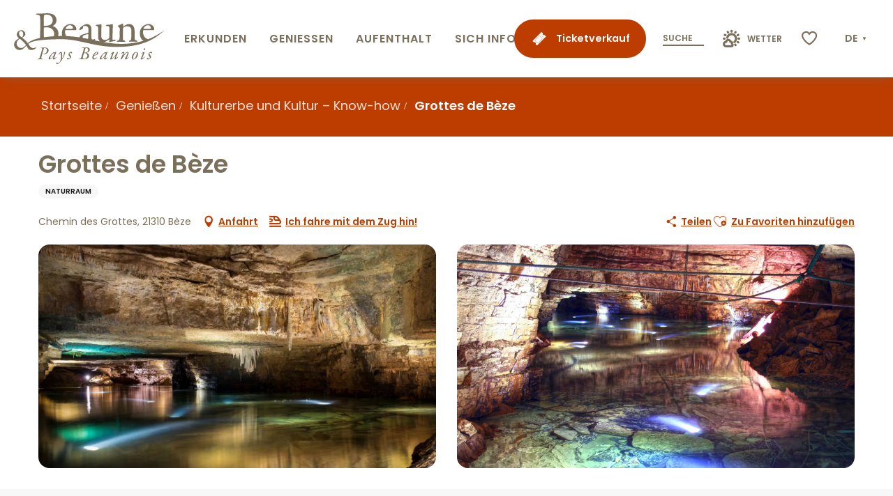

--- FILE ---
content_type: text/html; charset=UTF-8
request_url: https://www.beaune-tourismus.com/geniesen/kulturerbe-und-kultur-know-how/grottes-de-beze-beze-de-4723388/
body_size: 39702
content:
<!doctype html>
<html class="no-js" lang="de-DE"><head><title>Grottes de Bèze (Bèze) | Beaune und das Pays Beaunois Tourismus - Burgund</title><script>window.globals={"ancestors":{"chapter1":"Offres SIT","chapter2":"PCU - Grottes de B\u00e8ze (B\u00e8ze) 4723388","chapter3":null},"current_lang":"de","current_locale":"de","current_locale_region":"de_DE","env":"prod","languages":["fr","en","es","de","nl","pt","ja"],"post_id":47234,"post_image":"https:\/\/api.cloudly.space\/resize\/crop\/1200\/627\/60\/aHR0cHM6Ly9kZWNpYmVsbGVzLWRhdGEubWVkaWEudG91cmluc29mdC5ldS91cGxvYWQvR3JvdHRlcy1kZS1CZXplLTIwMThtaW5pLTIuanBn\/image.jpg","post_title":"PCU - Grottes de B\u00e8ze (B\u00e8ze) 4723388","post_type":"touristic_sheet","post_modified":"2025-12-16 06:06:45+01:00","sheet_id":4723388,"site_key":"beaune","tags":{"places":[],"seasons":[],"themes":[],"targets":[]},"woody_options_pages":{"search_url":0,"weather_url":0,"favorites_url":31970},"hawwwai":{"sheet_options":{"nearby_distance_max":"10000"}},"sncfconnect":{"publisher":"raccourciagency","name":"beaune","date":"202406"}}</script><script>(function(e){e.eskalad=e.eskalad?e.eskalad:[],e.eskalad.product="woody",e.eskalad.site_key=e.globals.site_key!==void 0?e.globals.site_key:"empty",e.eskalad.timestamp=l("eskalad_timestamp"),e.eskalad.timestamp==null&&(e.eskalad.timestamp=Math.floor(Date.now()/1e3),s("eskalad_timestamp",e.eskalad.timestamp)),e.eskalad.cid=l("eskalad_cid"),e.eskalad.cid==null&&e.eskalad.timestamp!==void 0&&(e.eskalad.cid=e.eskalad.timestamp,c()),e.eskalad.ga_consent=!0;function c(){e.eskalad.cid.toString().search("\\.")<=0&&fetch("/api/clientid").then(a=>a.json()).then(a=>{a.cid!==void 0&&(e.eskalad.cid=a.cid+"."+e.eskalad.cid,s("eskalad_cid",e.eskalad.cid))}).catch(function(a){console.error("Eskalad fetch: "+a.message)})}function l(a){if(e.localStorage!==void 0&&e.localStorage)try{let t=e.localStorage.getItem(a);return t=t==null||isNaN(t)||t==null||t==""?void 0:t,t}catch(t){console.error(["[ESKALAD]",t])}}function s(a,t){if(e.localStorage!==void 0&&e.localStorage)try{e.localStorage.removeItem(a),e.localStorage.setItem(a,t)}catch(d){console.error(["[ESKALAD]",d])}}})(window);
</script><script src="https://cache.consentframework.com/js/pa/32284/c/4gXLG/stub" referrerpolicy="origin" charset="utf-8"></script><script src="https://choices.consentframework.com/js/pa/32284/c/4gXLG/cmp" referrerpolicy="origin" charset="utf-8" async></script><script>document.addEventListener("DOMContentLoaded",function(){document.querySelectorAll("a[href='#consentframework'],a[href='#cmp']").forEach(function(e){e.removeAttribute("target");e.setAttribute("href","javascript:window.Sddan.cmp.displayUI();")})});</script><meta name="Beaune en Bourgogne" content="Content made by Beaune Tourisme"/><script type="importmap">{"imports":{"jquery":"https:\/\/www.beaune-tourismus.com\/app\/themes\/woody-theme\/src\/lib\/custom\/jquery@3.7.1.min.mjs","woody_lib_utils":"https:\/\/www.beaune-tourismus.com\/app\/dist\/beaune\/addons\/woody-lib-utils\/js\/woody-lib-utils.93266841fa.mjs","woody_addon_search_main":"https:\/\/www.beaune-tourismus.com\/app\/dist\/beaune\/addons\/woody-addon-search\/js\/woody-addon-search-main.f068d57b37.mjs","woody_addon_search_data":"https:\/\/www.beaune-tourismus.com\/app\/dist\/beaune\/addons\/woody-addon-search\/js\/woody-addon-search-data.78cd9c9154.mjs","woody_addon_devtools_main":"https:\/\/www.beaune-tourismus.com\/app\/dist\/beaune\/addons\/woody-addon-devtools\/js\/woody-addon-devtools-main.5ef617cfdb.mjs","woody_addon_devtools_tools":"https:\/\/www.beaune-tourismus.com\/app\/dist\/beaune\/addons\/woody-addon-devtools\/js\/woody-addon-devtools-tools.54d58a68c5.mjs","woody_addon_devtools_color_palette":"https:\/\/www.beaune-tourismus.com\/app\/dist\/beaune\/addons\/woody-addon-devtools\/js\/woody-addon-devtools-color-palette.a8a41da40b.mjs","woody_addon_devtools_style_shift":"https:\/\/www.beaune-tourismus.com\/app\/dist\/beaune\/addons\/woody-addon-devtools\/js\/woody-addon-devtools-style-shift.c4f6081742.mjs","woody_addon_devtools_fake_touristic_sheet":"https:\/\/www.beaune-tourismus.com\/app\/dist\/beaune\/addons\/woody-addon-devtools\/js\/woody-addon-devtools-fake-touristic-sheet.2cb516cd17.mjs","woody_addon_sncfconnect_sheet":"https:\/\/www.beaune-tourismus.com\/app\/dist\/beaune\/addons\/woody-addon-sncfconnect\/js\/woody-addon-sncfconnect-sheet.edd7575589.mjs","woody_addon_campaigns_blocks":"https:\/\/www.beaune-tourismus.com\/app\/dist\/beaune\/addons\/woody-addon-claims\/js\/woody-addon-campaigns-blocks.cd7b0fdfb1.mjs","woody_addon_claims_blocks":"https:\/\/www.beaune-tourismus.com\/app\/dist\/beaune\/addons\/woody-addon-claims\/js\/woody-addon-claims-blocks.d6b0ec349c.mjs","woody_addon_favorites_tools":"https:\/\/www.beaune-tourismus.com\/app\/dist\/beaune\/addons\/woody-addon-favorites\/js\/woody-addon-favorites-tools.493a0ea33a.mjs","woody_addon_favorites_btn":"https:\/\/www.beaune-tourismus.com\/app\/dist\/beaune\/addons\/woody-addon-favorites\/js\/woody-addon-favorites-btn.371d024552.mjs","woody_addon_favorites_cart":"https:\/\/www.beaune-tourismus.com\/app\/dist\/beaune\/addons\/woody-addon-favorites\/js\/woody-addon-favorites-cart.76fc575ef3.mjs","woody_addon_favorites_sections":"https:\/\/www.beaune-tourismus.com\/app\/dist\/beaune\/addons\/woody-addon-favorites\/js\/woody-addon-favorites-sections.3c8fc8f133.mjs"}}</script><link rel="preconnect" href="https://cache.consentframework.com" crossorigin><link rel="preconnect" href="https://choices.consentframework.com" crossorigin><link rel="preconnect" href="https://fonts.gstatic.com" crossorigin><link rel="preconnect" href="https://fonts.googleapis.com" crossorigin><link rel="preconnect" href="https://www.googletagmanager.com" crossorigin><link rel="preconnect" href="https://woody.cloudly.space" crossorigin><link rel="preconnect" href="https://api.cloudly.space" crossorigin><script>(function(n,t,i,r){var u=new RegExp("(?:; )?"+r+"=([^;]*);?"),f=u.test(document.cookie)?decodeURIComponent(RegExp.$1):null;n[i]=n[i]||[];n[i].push({tourinsoft:{structure:"1-80-",syndication:"2-62-7910-",offre:"14-MONBOU02100052-",user:f,trackingId:"UA-35618038-1"}})})(window,document,"dataLayerTSF","_ga")</script><script data-cmp-extra-vendor="8" data-cmp-purposes="1,9" data-cmp-extra-vendor-li="8" data-cmp-purposes-li="8,10" data-cmp-src="https://www.beaune-tourismus.com/app/dist/beaune/addons/woody-addon-hawwwai/js/tourinsoft-gtm.9ee9e2a757.js"></script><script>window.dataLayer=window.dataLayer?window.dataLayer:[];window.dataLayer.push({"event":"globals","data":{"env":"prod","site_key":"beaune","page":{"id_page":47234,"name":"PCU &#8211; Grottes de B\u00e8ze (B\u00e8ze) #4723388","page_type":"touristic_sheet","tags":{"places":[],"seasons":[],"themes":[],"targets":[]}},"lang":"de","sheet":{"id_sheet":4723388,"id_sit":"BEAUNE-MONBOU02100052","id_reservation":null,"name":"Grottes de B\u00e8ze - B\u00e8ze","type":"Patrimoine culturel","bordereau":"PCU","city":"B\u00e8ze"}}});</script><script>(function(w,d,s,l,i) { w[l]=w[l]||[]; w[l].push({ 'gtm.start': new Date().getTime(),event: 'gtm.js' }); var f=d.getElementsByTagName(s)[0], j=d.createElement(s),dl=l!='dataLayer'? '&l='+l:''; j.async=true; j.src='https://www.googletagmanager.com/gtm.js?id='+i+dl; f.parentNode.insertBefore(j,f); })(window,document,'script','dataLayer','GTM-NTV7WZL');</script><link rel="canonical" href="https://www.beaune-tourismus.com/geniesen/kulturerbe-und-kultur-know-how/grottes-de-beze-beze-de-4723388/"/><meta charset="UTF-8"/><meta http-equiv="X-UA-Compatible" content="IE=edge"/><meta name="generator" content="Raccourci Agency - WP"/><meta name="viewport" content="width=device-width,initial-scale=1"/><meta name="robots" content="max-snippet:-1, max-image-preview:large, max-video-preview:-1"/><meta property="og:type" content="website"/><meta property="og:url" content="https://www.beaune-tourismus.com/geniesen/kulturerbe-und-kultur-know-how/grottes-de-beze-beze-de-4723388/"/><meta name="twitter:card" content="summary"/><meta property="og:site_name" content="Beaune und das Pays Beaunois Tourismus - Burgund"/><meta property="og:locale" content="de_DE"/><meta property="og:locale:alternate" content="fr_FR"/><meta property="og:locale:alternate" content="en_GB"/><meta property="og:locale:alternate" content="es_ES"/><meta property="og:locale:alternate" content="nl_NL"/><meta property="og:locale:alternate" content="pt_BR"/><meta property="og:locale:alternate" content="ja_JP"/><meta name="description" property="og:description" content="Eine Bootsfahrt auf dem unterirdischen Fluss."/><meta property="og:title" content="Grottes de Bèze - Bèze"/><meta name="twitter:title" content="Grottes de Bèze - Bèze"/><meta name="twitter:description" content="Eine Bootsfahrt auf dem unterirdischen Fluss."/><meta name="format-detection" content="telephone=no"/><meta property="og:image" content="https://api.cloudly.space/resize/crop/1200/627/60/aHR0cHM6Ly9kZWNpYmVsbGVzLWRhdGEubWVkaWEudG91cmluc29mdC5ldS91cGxvYWQvR3JvdHRlcy1kZS1CZXplLTIwMThtaW5pLTIuanBn/image.jpg"/><meta name="twitter:image" content="https://api.cloudly.space/resize/crop/1024/512/60/aHR0cHM6Ly9kZWNpYmVsbGVzLWRhdGEubWVkaWEudG91cmluc29mdC5ldS91cGxvYWQvR3JvdHRlcy1kZS1CZXplLTIwMThtaW5pLTIuanBn/image.jpg"/><meta name="thumbnail" content="https://api.cloudly.space/resize/crop/1200/1200/60/aHR0cHM6Ly9kZWNpYmVsbGVzLWRhdGEubWVkaWEudG91cmluc29mdC5ldS91cGxvYWQvR3JvdHRlcy1kZS1CZXplLTIwMThtaW5pLTIuanBn/image.jpg"/><script type="application/ld+json" class="woody-schema-graph">{"@context":"https:\/\/schema.org","@graph":[{"@type":"WebSite","url":"https:\/\/www.beaune-tourismus.com","name":"Beaune und das Pays Beaunois Tourismus - Burgund","description":"Bereiten Sie Ihren Aufenthalt in der Hauptstadt der Burgunderweine vor. Unterk\u00fcnfte, Weinproben, Besuch des Mus\u00e9e de l&#039;H\u00f4tel-Dieu-Hospices de Beaune oder der Cit\u00e9 des Climats et vins de Bourgogne."},{"@type":"WebPage","url":"https:\/\/www.beaune-tourismus.com\/geniesen\/kulturerbe-und-kultur-know-how\/grottes-de-beze-beze-de-4723388\/","headline":"PCU \u2013 Grottes de B\u00e8ze (B\u00e8ze) #4723388 | Beaune und das Pays Beaunois Tourismus - Burgund","inLanguage":"de","datePublished":"2025-12-16 05:06:44","dateModified":"2025-12-16 05:06:45","description":"Eine Bootsfahrt auf dem unterirdischen Fluss."},{"@type":"Place","name":"Grottes de B\u00e8ze","description":"Eine Bootsfahrt auf dem unterirdischen Fluss.","url":"","geo":{"@type":"GeoCoordinates","latitude":"47.4707260","longitude":"5.2694610"},"address":{"@type":"PostalAddress","streetAddress":"Chemin des Grottes","addressLocality":"B\u00e8ze","postalCode":"21310","addressCountry":"FRANCE"},"telephone":["03 80 75 31 33","03 80 75 30 84"],"image":["https:\/\/decibelles-data.media.tourinsoft.eu\/upload\/Grottes-de-Beze-2018mini-2.jpg","https:\/\/decibelles-data.media.tourinsoft.eu\/upload\/Beze001.JPG"]}]}</script><style>img:is([sizes="auto" i], [sizes^="auto," i]) { contain-intrinsic-size: 3000px 1500px }</style><link rel="alternate" href="https://www.beaune-tourisme.fr/profiter/patrimoine-et-culture-savoirfaire/grottes-de-beze-beze-fr-4723388/" hreflang="fr" /><link rel="alternate" href="https://www.beaune-tourism.com/to-see-and-do/cultural-heritage/grottes-de-beze-beze-en-4723388/" hreflang="en" /><link rel="alternate" href="https://www.beaunefrancia.com/aprovechate/patrimonio-y-cultura-saber-hacer/grottes-de-beze-beze-es-4723388/" hreflang="es" /><link rel="alternate" href="https://www.beaune-tourismus.com/geniesen/kulturerbe-und-kultur-know-how/grottes-de-beze-beze-de-4723388/" hreflang="de" /><link rel="alternate" href="https://www.beaune-bourgondie.nl/zien-en-doen/erfgoed-en-cultuur-knowhow/grottes-de-beze-beze-nl-4723388/" hreflang="nl" /><link rel="alternate" href="https://www.beaune-borgonha.com/tirar-partido/patrimonio-e-cultura-saber-fazer/grottes-de-beze-beze-pt-4723388/" hreflang="pt" /><link rel="alternate" href="https://www.beaune-kankou.com/%e5%88%a9%e7%82%b9/%e9%81%ba%e7%94%a3%e3%81%a8%e6%96%87%e5%8c%96-%e3%83%8e%e3%82%a6%e3%83%8f%e3%82%a6/grottes-de-beze-beze-ja-4723388/" hreflang="ja" /><script>
window._wpemojiSettings = {"baseUrl":"https:\/\/s.w.org\/images\/core\/emoji\/16.0.1\/72x72\/","ext":".png","svgUrl":"https:\/\/s.w.org\/images\/core\/emoji\/16.0.1\/svg\/","svgExt":".svg","source":{"concatemoji":"https:\/\/www.beaune-tourismus.com\/wp\/wp-includes\/js\/wp-emoji-release.min.js?ver=6.8.2"}};
/*! This file is auto-generated */
!function(s,n){var o,i,e;function c(e){try{var t={supportTests:e,timestamp:(new Date).valueOf()};sessionStorage.setItem(o,JSON.stringify(t))}catch(e){}}function p(e,t,n){e.clearRect(0,0,e.canvas.width,e.canvas.height),e.fillText(t,0,0);var t=new Uint32Array(e.getImageData(0,0,e.canvas.width,e.canvas.height).data),a=(e.clearRect(0,0,e.canvas.width,e.canvas.height),e.fillText(n,0,0),new Uint32Array(e.getImageData(0,0,e.canvas.width,e.canvas.height).data));return t.every(function(e,t){return e===a[t]})}function u(e,t){e.clearRect(0,0,e.canvas.width,e.canvas.height),e.fillText(t,0,0);for(var n=e.getImageData(16,16,1,1),a=0;a<n.data.length;a++)if(0!==n.data[a])return!1;return!0}function f(e,t,n,a){switch(t){case"flag":return n(e,"\ud83c\udff3\ufe0f\u200d\u26a7\ufe0f","\ud83c\udff3\ufe0f\u200b\u26a7\ufe0f")?!1:!n(e,"\ud83c\udde8\ud83c\uddf6","\ud83c\udde8\u200b\ud83c\uddf6")&&!n(e,"\ud83c\udff4\udb40\udc67\udb40\udc62\udb40\udc65\udb40\udc6e\udb40\udc67\udb40\udc7f","\ud83c\udff4\u200b\udb40\udc67\u200b\udb40\udc62\u200b\udb40\udc65\u200b\udb40\udc6e\u200b\udb40\udc67\u200b\udb40\udc7f");case"emoji":return!a(e,"\ud83e\udedf")}return!1}function g(e,t,n,a){var r="undefined"!=typeof WorkerGlobalScope&&self instanceof WorkerGlobalScope?new OffscreenCanvas(300,150):s.createElement("canvas"),o=r.getContext("2d",{willReadFrequently:!0}),i=(o.textBaseline="top",o.font="600 32px Arial",{});return e.forEach(function(e){i[e]=t(o,e,n,a)}),i}function t(e){var t=s.createElement("script");t.src=e,t.defer=!0,s.head.appendChild(t)}"undefined"!=typeof Promise&&(o="wpEmojiSettingsSupports",i=["flag","emoji"],n.supports={everything:!0,everythingExceptFlag:!0},e=new Promise(function(e){s.addEventListener("DOMContentLoaded",e,{once:!0})}),new Promise(function(t){var n=function(){try{var e=JSON.parse(sessionStorage.getItem(o));if("object"==typeof e&&"number"==typeof e.timestamp&&(new Date).valueOf()<e.timestamp+604800&&"object"==typeof e.supportTests)return e.supportTests}catch(e){}return null}();if(!n){if("undefined"!=typeof Worker&&"undefined"!=typeof OffscreenCanvas&&"undefined"!=typeof URL&&URL.createObjectURL&&"undefined"!=typeof Blob)try{var e="postMessage("+g.toString()+"("+[JSON.stringify(i),f.toString(),p.toString(),u.toString()].join(",")+"));",a=new Blob([e],{type:"text/javascript"}),r=new Worker(URL.createObjectURL(a),{name:"wpTestEmojiSupports"});return void(r.onmessage=function(e){c(n=e.data),r.terminate(),t(n)})}catch(e){}c(n=g(i,f,p,u))}t(n)}).then(function(e){for(var t in e)n.supports[t]=e[t],n.supports.everything=n.supports.everything&&n.supports[t],"flag"!==t&&(n.supports.everythingExceptFlag=n.supports.everythingExceptFlag&&n.supports[t]);n.supports.everythingExceptFlag=n.supports.everythingExceptFlag&&!n.supports.flag,n.DOMReady=!1,n.readyCallback=function(){n.DOMReady=!0}}).then(function(){return e}).then(function(){var e;n.supports.everything||(n.readyCallback(),(e=n.source||{}).concatemoji?t(e.concatemoji):e.wpemoji&&e.twemoji&&(t(e.twemoji),t(e.wpemoji)))}))}((window,document),window._wpemojiSettings);
</script><link rel='preload' as='style' onload='this.onload=null;this.rel="stylesheet"' id='addon-search-stylesheet-css' href='https://www.beaune-tourismus.com/app/dist/beaune/addons/woody-addon-search/css/woody-addon-search.4e0867669a.css?ver=2.1.3' media='screen' /><noscript><link rel='stylesheet' id='addon-search-stylesheet-css' href='https://www.beaune-tourismus.com/app/dist/beaune/addons/woody-addon-search/css/woody-addon-search.4e0867669a.css?ver=2.1.3' media='screen' /></noscript><link rel='stylesheet' id='woody-sheet-stylesheet-css' href='https://www.beaune-tourismus.com/app/dist/beaune/addons/woody-addon-hawwwai/css/front/hawwwai-touristic-sheet.ebf78ef83d.css?ver=2.5.140' media='all' /><link rel='preload' as='style' onload='this.onload=null;this.rel="stylesheet"' id='addon-campaigns-stylesheet-css' href='https://www.beaune-tourismus.com/app/dist/beaune/addons/woody-addon-claims/css/woody-addon-campaigns.1a1f82fdef.css' media='all' /><noscript><link rel='stylesheet' id='addon-campaigns-stylesheet-css' href='https://www.beaune-tourismus.com/app/dist/beaune/addons/woody-addon-claims/css/woody-addon-campaigns.1a1f82fdef.css' media='all' /></noscript><link rel='preload' as='style' onload='this.onload=null;this.rel="stylesheet"' id='leaflet_css-css' href='https://tiles.touristicmaps.com/libs/tmaps.min.css' media='all' /><noscript><link rel='stylesheet' id='leaflet_css-css' href='https://tiles.touristicmaps.com/libs/tmaps.min.css' media='all' /></noscript><link rel='preload' as='style' onload='this.onload=null;this.rel="stylesheet"' id='google-font-poppinsitalwght0400050006001400-css' href='https://fonts.googleapis.com/css?family=Poppins:ital,wght@0,400;0,500;0,600;1,400' media='all' /><noscript><link rel='stylesheet' id='google-font-poppinsitalwght0400050006001400-css' href='https://fonts.googleapis.com/css?family=Poppins:ital,wght@0,400;0,500;0,600;1,400' media='all' /></noscript><link rel='stylesheet' id='main-stylesheet-css' href='https://www.beaune-tourismus.com/app/dist/beaune/css/main-be00b34dd6.css' media='screen' /><link rel='preload' as='style' onload='this.onload=null;this.rel="stylesheet"' id='wicon-stylesheet-css' href='https://www.beaune-tourismus.com/app/dist/beaune/css/wicon-50c751c7fa.css' media='screen' /><noscript><link rel='stylesheet' id='wicon-stylesheet-css' href='https://www.beaune-tourismus.com/app/dist/beaune/css/wicon-50c751c7fa.css' media='screen' /></noscript><link rel='stylesheet' id='print-stylesheet-css' href='https://www.beaune-tourismus.com/app/dist/beaune/css/print-b87b2678ed.css' media='print' /><script defer src="https://www.beaune-tourismus.com/app/dist/beaune/addons/woody-addon-search/js/woody-addon-search.963aa0a249.js?ver=2.1.3" id="addon-search-javascripts-js"></script><script defer src="https://www.beaune-tourismus.com/app/themes/woody-theme/src/js/static/obf.min.js?ver=1.88.154" id="obf-js"></script><script defer src="https://www.beaune-tourismus.com/app/dist/beaune/addons/woody-addon-eskalad/js/events/eskalad.c2bde38840.js?ver=6.3.3" id="woody-addon-eskalad-js"></script><script defer src="https://www.beaune-tourismus.com/app/dist/beaune/addons/woody-addon-eskalad/js/events/eskalad-page.5d2af865c3.js?ver=6.3.3" id="woody-addon-eskalad-page-js"></script><script id="jquery-js-before">
window.siteConfig = {"site_key":"beaune","login":"public_beaune_woody","password":"fe712b0b15c18fff81d85efc298d4a39","token":"MzUwN2JlZjk3MDY1OlEwQlNXd3NHT1Z0U1VVTmJWbXBIV0EwQkh3PT06VlZBSEJsQUhWbHNHQlZVRUMxTldVVnBVQWdFQ1ZWQldBUXdJVTFZRVZRQT0=","mapProviderKeys":{"otmKey":"4fc4f93c60d46f45be78186fc8c9156921eeae6b503886a6ea9681f39e092cb1","gmKey":"AIzaSyA2Ov7sBinICecka7kLtC_BfSWYVNa2-DQ"},"api_url":"https:\/\/api.tourism-system.com","api_render_url":"https:\/\/api.tourism-system.com","current_lang":"de","current_season":null,"languages":["fr","en","es","de","nl","pt","ja"]};
window.useLeafletLibrary=1;window.DrupalAngularConfig=window.DrupalAngularConfig || {};window.DrupalAngularConfig.mapProviderKeys={"otmKey":"4fc4f93c60d46f45be78186fc8c9156921eeae6b503886a6ea9681f39e092cb1","gmKey":"AIzaSyA2Ov7sBinICecka7kLtC_BfSWYVNa2-DQ"};
</script><script type="module" src="https://www.beaune-tourismus.com/app/themes/woody-theme/src/lib/custom/jquery@3.7.1.min.mjs" id="jquery-js"></script><script defer src="https://www.beaune-tourismus.com/app/themes/woody-theme/src/lib/custom/moment-with-locales@2.22.2.min.js" id="jsdelivr_moment-js"></script><script id="woody-sheet-js-extra">
var __hw = {"SECTIONS.TOURISM.SHEET.PERIODS.TODAY":"Heute","SECTIONS.TOURISM.SHEET.PERIODS.HAPPENING":"Happening","SECTIONS.TOURISM.SHEET.PERIODS.ENDED":"Fertig","SECTIONS.TOURISM.SHEET.PERIODS.ENDED_FOR_TODAY":"Fertig f\u00fcr heute","SECTIONS.TOURISM.SHEET.PERIODS.FROM_TODAY":"Ab heute","SECTIONS.TOURISM.SHEET.PERIODS.FROM":"vom","SECTIONS.TOURISM.SHEET.PERIODS.UNTIL_TODAY":"bis heute","SECTIONS.TOURISM.SHEET.PERIODS.TO":"bis","SECTIONS.TOURISM.SHEET.PERIODS.UNTIL":"bis zum","SECTIONS.TOURISM.SHEET.PERIODS.UNTIL_LONG":"bis zum","SECTIONS.TOURISM.SHEET.PERIODS.ON":"der","SECTIONS.TOURISM.SHEET.PERIODS.OPENED":"Ge\u00f6ffnet","SECTIONS.TOURISM.SHEET.PERIODS.CLOSED":"Geschlossen","SECTIONS.TOURISM.SHEET.PERIODS.CLOSEDFORTODAY":"Geschlossen f\u00fcr heute","SECTIONS.TOURISM.SHEET.PERIODS.UNDEFINED":"Keine \u00d6ffnungszeiten hinterlegt","SECTIONS.TOURISM.SHEET.PERIODS.NOW":"Jetzt","GLOBAL.TIMES.TO":"To"};
</script><script defer src="https://www.beaune-tourismus.com/app/dist/beaune/addons/woody-addon-hawwwai/js/sheet-bundle.7fecec0205.js?ver=2.5.140" id="woody-sheet-js"></script><script type="module" src="https://www.beaune-tourismus.com/app/dist/beaune/addons/woody-addon-sncfconnect/js/woody-addon-sncfconnect.d1b379caef.mjs?ver=1.0.7" id="addon-sncfconnect-javascripts-js"></script><script defer src="https://www.beaune-tourismus.com/app/themes/woody-theme/src/lib/npm/swiper/dist/js/swiper.min.js?ver=4.5.1" id="jsdelivr_swiper-js"></script><script type="module" src="https://www.beaune-tourismus.com/app/dist/beaune/addons/woody-addon-claims/js/woody-addon-claims.094619d2c3.mjs" id="addon-claims-javascripts-js"></script><script type="module" src="https://www.beaune-tourismus.com/app/dist/beaune/addons/woody-addon-favorites/js/woody-addon-favorites.c46dfed72b.mjs" id="addon-favorites-javascripts-js"></script><script defer src="https://www.beaune-tourismus.com/app/themes/woody-theme/src/lib/npm/flatpickr/dist/flatpickr.min.js?ver=4.5.7" id="jsdelivr_flatpickr-js"></script><script defer src="https://www.beaune-tourismus.com/app/themes/woody-theme/src/lib/npm/flatpickr/dist/l10n/de.js?ver=4.5.7" id="jsdelivr_flatpickr_l10n-js"></script><script defer src="https://www.beaune-tourismus.com/app/themes/woody-theme/src/lib/custom/nouislider@10.1.0.min.js" id="jsdelivr_nouislider-js"></script><script defer src="https://www.beaune-tourismus.com/app/themes/woody-theme/src/lib/custom/lazysizes@4.1.2.min.js" id="jsdelivr_lazysizes-js"></script><script defer src="https://www.beaune-tourismus.com/app/themes/woody-theme/src/lib/custom/moment-timezone-with-data.min.js" id="jsdelivr_moment_tz-js"></script><script defer src="https://www.beaune-tourismus.com/app/themes/woody-theme/src/lib/custom/js.cookie@2.2.1.min.js" id="jsdelivr_jscookie-js"></script><script defer src="https://www.beaune-tourismus.com/app/themes/woody-theme/src/lib/custom/rellax@1.10.1.min.js" id="jsdelivr_rellax-js"></script><script defer src="https://www.beaune-tourismus.com/app/themes/woody-theme/src/lib/custom/iframeResizer@4.3.7.min.js?ver=4.3.7" id="jsdelivr_iframeresizer-js"></script><script defer src="https://www.beaune-tourismus.com/app/themes/woody-theme/src/lib/npm/plyr/dist/plyr.min.js?ver=3.6.8" id="jsdelivr_plyr-js"></script><script defer src="https://www.beaune-tourismus.com/wp/wp-includes/js/dist/hooks.min.js?ver=4d63a3d491d11ffd8ac6" id="wp-hooks-js"></script><script defer src="https://www.beaune-tourismus.com/wp/wp-includes/js/dist/i18n.min.js?ver=5e580eb46a90c2b997e6" id="wp-i18n-js"></script><script defer src="https://www.beaune-tourismus.com/app/themes/woody-theme/src/js/static/i18n-ltr.min.js?ver=1.88.154" id="wp-i18n-ltr-js"></script><script defer src="https://tiles.touristicmaps.com/libs/leaflet.min.js" id="touristicmaps_leaflet-js"></script><script defer src="https://tiles.touristicmaps.com/libs/tangram.min.js" id="touristicmaps_tangram-js"></script><script defer src="https://tiles.touristicmaps.com/libs/markercluster.min.js" id="touristicmaps_cluster-js"></script><script defer src="https://tiles.touristicmaps.com/libs/locate.min.js" id="touristicmaps_locate-js"></script><script defer src="https://tiles.touristicmaps.com/libs/geocoder.min.js" id="touristicmaps_geocoder-js"></script><script defer src="https://tiles.touristicmaps.com/libs/fullscreen.min.js" id="touristicmaps_fullscreen-js"></script><script defer src="https://maps.googleapis.com/maps/api/js?key=AIzaSyA2Ov7sBinICecka7kLtC_BfSWYVNa2-DQ&amp;v=3.33&amp;libraries=geometry,places" id="gg_maps-js"></script><script defer src="https://api.tourism-system.com/render/assets/scripts/raccourci/universal-mapV2.min.js" id="hawwwai_universal_map-js"></script><script defer src="https://www.beaune-tourismus.com/app/dist/beaune/js/main-22abe2a3dc.js" id="main-javascripts-js"></script><link rel="shortcut icon" type="image/x-icon" href="https://www.beaune-tourismus.com/app/dist/beaune/favicon/favicon/favicon-0eb9d09316.ico"><link rel="shortcut icon" type="image/png" href=""><link rel="apple-touch-icon" sizes="32x32" href=""><link rel="apple-touch-icon" sizes="64x64" href=""><link rel="apple-touch-icon" sizes="120x120" href=""><link rel="apple-touch-icon" sizes="180x180" href=""><link rel="apple-touch-icon" sizes="152x152" href=""><link rel="apple-touch-icon" sizes="167x167" href=""><link rel="icon" sizes="192x192" href=""><link rel="icon" sizes="128x128" href=""></head><body class="wp-singular touristic_sheet-template-default single single-touristic_sheet postid-47234 wp-theme-woody-theme wp-child-theme-beaune menus-v2 prod apirender apirender-wordpress woody-hawwwai-sheet sheet-v2 sheet-pcu">
            <noscript><iframe src="https://www.googletagmanager.com/ns.html?id=GTM-NTV7WZL" height="0" width="0" style="display:none;visibility:hidden"></iframe></noscript>
        
            
    
    <div class="main-wrapper flex-container flex-dir-column">
                                <div class="woody-component-headnavs">
    
                        <ul class="tools list-unstyled flex-container align-middle">
                                                                                        <li class="button primary tools-item tools-item-book text-white marg-bottom-none">
                                                                    <a class="no-ext booking-link text-white flex-container align-middle" href="https://de.beaune.wp.rc-prod.com/buchen/" target="_self" title="Ticketverkauf" >
                                                                                    <span class="wicon wicon--78-billetterie"></span>
                                                                                                                            <span>Ticketverkauf</span>
                                                                            </a>
                                                            </li>
                                                                                                <li class="tools-item tools-item-search">
                                                                    <div class="woody-component-esSearch-block tpl_01 search-toggler-wrapper">
	<span class="esSearch-button grid-x results-toggler">
                    <span class="search-placeholder">Suche</span>
        
	</span>
</div>

                                                            </li>
                                                                                                <li class="tools-item tools-item-weather">
                                                                    <a class="no-ext weather-link" href="https://www.beaune-tourismus.com/sinformieren/wetter/" target="_self" title="Wetter" >
                                                                                    <span class="wicon wicon--77-meteo"></span>
                                                                                                                            <span>Wetter</span>
                                                                            </a>
                                                            </li>
                                                                                                                                                                            <li class="favorites-tool"><div class="woody-component-favorites-block tpl_01">
            <a class="woody-favorites-cart" href="https://www.beaune-tourismus.com/wunschlisten/" data-favtarget="https://www.beaune-tourismus.com/wunschlisten/" title="Favoris" data-label="Favoris">
                                    <div>
                <i class="wicon wicon-060-favoris" aria-hidden="true"></i>
                <span class="show-for-sr">Voir les favoris</span>
                <span class="counter is-empty"></span>
            </div>
                </a>
    </div>
</li>
                                                                    <li class="lang_switcher-tool"><div class="woody-lang_switcher woody-lang_switcher-reveal tpl_01" data-label="Sprache" role="button" aria-label="Choix de la langue"><div class="lang_switcher-button" data-label="Sprache"  tabindex="0"><div class="de" data-lang="de">de</div></div></div></li>
                                            </ul>
            
    

            <header role="banner" class="woody-component-header menus-v2 site-header " >
    <div class="main-menu-wrapper ">

        
        <nav role="navigation" class="top-bar title-bar " id="main-menu">
            <ul class="main-menu-list flex-container horizontal align-center align-middle wrap fullwidth-dropdowns">
                                                        <li class="is-brand-logo isAbs left">
    <a class="menuLogo" href="https://www.beaune-tourismus.com/" target="_self" data-post-id="31997">
        <span class="no-visible-text menu-logo-site-name isAbs">Beaune und das Pays Beaunois Tourismus - Burgund</span>
        <span class="brand-logo"><svg version="1.1" id="logo" xmlns="http://www.w3.org/2000/svg" xmlns:xlink="http://www.w3.org/1999/xlink" x="0px" y="0px"
	 viewBox="0 0 1011.2 351.6" xml:space="preserve">
<path d="M487.8,270.2L487.8,270.2c12.1-3.4,20.7-9.7,21-20.1c0.1-4.8-2.3-9.4-6.3-12.1c-5-2.4-10.5-3.5-16.1-3.2
	c-4.9,0-10.3,0.9-11.8,0.9h-13.5c-1.7,0-3.2,0.6-3.2,1.4c0,0.6,1.1,1.4,2.9,1.4c2.3,0,5.2,0.3,6.3,0.3c2.3,0.3,2.3,2.6,1.4,6.6
	c-1.4,6.3-14.1,47.9-16.1,54c-3.4,9.8-4.6,11.2-12.9,12.1c-2.9,0.3-3.7,0.9-3.7,1.7c0,0.9,1.4,1.4,3.2,1.4c4.3,0,11.5-0.6,12.9-0.6
	c4.9,0,10,0.6,16.9,0.6c7.8,0.1,15.5-1.5,22.7-4.6c7.3-3.5,12.1-10.8,12.3-19c0.2-5.2-1.9-10.3-5.7-13.8c-3.2-2.3-6.7-4.3-10.3-5.7
	C486.9,271.4,487.5,270.2,487.8,270.2z M492.7,291.2c-0.1,4.7-1.9,9.2-5.2,12.6c-4,4.6-9.7,7.3-15.8,7.8c-2.8-0.5-5.4-1.2-8-2.3
	c-2.2-1.3-3.1-3.9-2.3-6.3c2.2-9.5,4.9-18.9,8.3-28.1c0.9-2,1.7-2.6,2.3-2.6c5.5-0.1,10.9,1.7,15.2,5.2
	C490.8,281.1,492.8,286.1,492.7,291.2z M486.7,267.4c-4.4,1.5-9.1,2.2-13.8,2c-0.6,0-1.1-0.5-1.1-1.1c1.4-6,4.9-16.9,7.2-24.1
	c1.7-5.7,2.3-6,4.3-6c11.2,0,15.2,7.2,15.2,12.9C497.9,258.3,493.3,264.6,486.7,267.4z M627.3,267.9c0.6-1.1,0.3-1.7,0.3-1.7
	c-1.4-0.9-3-1.4-4.6-1.7c-0.3,0-1.7,0.9-1.7,1.1c-0.6,0.9-1.4,2.6-2,3.4c0,0.6-0.9,0.6-0.9,0.6l0,0c-1.3-1.5-3-2.5-4.9-2.9
	c-2.1,0.3-4,1.1-5.7,2.3c-10.7,7.9-19.7,17.7-26.7,29c-2.8,3.9-4.6,8.4-5.2,13.2c0,2.3,3.4,4.6,5.5,4.6c8,0,20.4-11.5,26.4-17.8
	c0.6-0.6,1.1,0.6,0.9,1.4c-1.8,3.8-3.2,7.7-4.3,11.8c0,0.2,0,0.4,0,0.6c0.2,2.4,2.4,4.2,4.9,4c5.5,0,12.6-4.3,17.2-11.8
	c0.6-0.9,1-2,1.1-3.2c0-0.9-0.6-1.4-2.3,0.6c-2.4,2.8-5.6,4.8-9.2,5.7c-1.7,0-2.9-0.9-2.3-3.2C615.9,295.8,625.6,272,627.3,267.9z
	 M601.2,300.7c-5.2,5.5-9.2,8.3-12.3,8.3c-1.1,0-2.3-2-2.3-3.4c0-5.7,6.9-17.5,11.2-23v0c4.6-6,10-9.2,14.1-9.2c1.6,0.3,3,1,4.3,2
	c0.3,1.3,0.1,2.6-0.6,3.7C611.9,287,607,294.3,601.2,300.7z M820.9,265.1c-5.6,0.3-10.9,2.5-14.9,6.3c-8.8,8.3-14.2,19.6-15.2,31.6
	c-0.4,6.4,4.2,12.1,10.6,12.9c3.5-0.1,6.9-1,10.1-2.6c12.8-6.9,21-20.2,21.2-34.7h0C832.6,272.8,828.9,265.1,820.9,265.1z
	 M812.2,307.3c-3.4,4.3-6,5.5-8,5.5c-3.2,0-4.6-2.6-4.6-5.5c0.5-12.2,4.7-23.9,12.1-33.6l0,0c1.9-3,5.1-5,8.6-5.5
	c3.4,0,4.6,2.3,4.6,5.7C824.9,285.2,817.4,301,812.2,307.3z M877.1,240.7c-1.2,0.2-2.3,0.7-3.2,1.4c-1.4,1.3-2.3,3.2-2.3,5.2
	c-0.1,1.9,0.9,3.7,2.6,4.6c0.5,0.2,1.1,0.3,1.7,0.3c3.1-0.6,5.4-3.4,5.5-6.6l0,0c0,0,0-0.1,0-0.1C881.6,243,879.7,240.8,877.1,240.7
	z M698.2,197.3c4.9,0,13.5-0.9,24.4-0.9c6,0,14.4,0.3,17.8,0.3c4.3,0,7.5-1.4,7.5-3.4c0-1.7-2.3-3.4-5.2-4.3
	c-9.5-2.9-10.6-5.1-10.9-9.2c-0.3-3.7-0.3-66.9-0.3-70.6c0.2-2.6,1.2-5.1,2.9-7.2c7.1-6.6,16.5-10,26.1-9.5
	c6.7,0.2,13.2,2.1,18.9,5.5c3.7,2.6,8.9,11.2,8.9,21.8c0,8.3-0.3,43.9-0.9,53.7c-0.6,9.8-2,12.1-9.2,14.6c-3.7,1.1-6.9,2.9-6.9,4.9
	c0,2.3,4.3,3.4,6.9,3.4c4,0,12.9-0.6,20.4-0.6c8.3,0,14.9,0.6,21.8,0.6c4.9,0,8.9-1.1,8.9-3.2c0-2-2-3.4-7.5-4.9
	c-7.5-2-10.3-6-10.9-10.3c-0.3-4-0.9-47.9-0.9-53.4c0-14.6-3.7-28.1-10.3-35.9c-6.8-7.5-16.6-11.6-26.7-11.2
	c-12.3,0-27.6,8-39.3,16.1c-0.3,0-1.7,0.6-1.7-0.9c0-2.6,1.1-9.8,1.1-14.6c0-1.1-1.4-4.3-2.9-4.3c-2.6,0.5-5,1.6-7.2,3.2
	c-6.3,3.6-12.9,6.5-19.8,8.6l0,0c-2.9,1.1-5,3.6-5.7,6.6c0,0.8,1.7,2.3,5.5,4.9c6.6,5.5,7.2,8.3,7.2,11.5c0,29.9-0.6,55.4-1.4,64.3
	c-0.9,10.3-2.6,13.5-12.3,16.4c-3.2,0.9-6,2.3-6,4.3C690.5,196.2,693.9,197.3,698.2,197.3z M556.7,265.1c-6.7,0.8-12.8,4.1-17.2,9.2
	c-7.8,7.7-12.6,18-13.5,29c-0.2,5.9,3.7,11.2,9.5,12.6c8.9,0,16.9-6.6,20.1-10.1c0.7-1,1.1-2,1.4-3.2c-0.1-0.4-0.4-0.7-0.9-0.9
	c-0.9,0-1.7,0.3-3.2,1.7c-3.2,3.2-7.3,5.2-11.8,5.7c-3.2,0-6.3-1.1-6.3-7.2c0-3.2,0.6-6.4,1.7-9.5c0.4-0.9,1.1-1.5,2-1.7
	c6.1-1.7,12.1-3.9,17.8-6.6c6-3.2,9.5-8,9.5-11.8l0,0C565.9,269.7,564.2,265.1,556.7,265.1z M539.2,288.1c-0.3,0-0.3-0.9-0.3-1.1h0
	c2-6.6,11.5-18.9,17.5-18.9c1.4,0,2,1.4,2,3.2C558.4,280.3,546.9,285.5,539.2,288.1z M926,267.3c-1.6-1.6-3.8-2.5-6-2.6
	c-4,0.4-7.7,2.1-10.6,4.9c-3.8,2.8-6.2,7.1-6.6,11.8c0.5,4.1,2.1,8,4.6,11.2c3.4,5.2,5.5,8.3,5.5,10.9c0,0,0,0,0,0
	c0.1,3.6-2.8,6.5-6.3,6.6c-4.1-0.5-7.9-2.4-10.6-5.5c-0.3-0.6-1.4-0.3-1.7,0c-1.1,1.4-1.9,3.1-2.3,4.9c0,3.7,5.2,6.3,7.8,6.3
	c5.2-0.5,10.1-2.6,14.1-6c3.7-2.6,6.1-6.7,6.6-11.2c-0.7-3.9-2.4-7.6-4.9-10.6c-2.9-3.3-4.9-7.4-5.7-11.8c0-2.8,2.1-5.3,4.9-5.7
	c3.2,0,4.9,2.3,7.8,4c0.5,0.4,1.1,0.5,1.7,0.3c1.5-1.3,2.6-3,3.2-4.9C927,269,926.6,268.1,926,267.3L926,267.3z M877.4,296.7
	c-0.6,0-1.7,0.9-2.9,2.3c-3.1,3.4-6.9,6.2-11.2,8c-0.2,0-0.4,0-0.6-0.1c-0.8-0.3-1.1-1.2-0.8-1.9c4.3-9.8,8-19.5,13.8-33
	c0.5-1.3,0.9-2.7,1.1-4l0,0c-0.3-1.4-1.3-2.5-2.6-3.2c-4.3,0-14.9,7.5-17.2,10.3c-0.8,0.9-1.4,2-1.7,3.2c0,0.6,1.1,0.9,1.7,0.3
	c2.5-2.5,5.5-4.4,8.9-5.5c0.6-0.3,1.4,0.6,0.9,1.7c-5.5,13.2-10.6,25-14.9,35.9c-0.4,0.7-0.6,1.5-0.6,2.3c0.4,1.8,1.9,3.1,3.7,3.2
	c4.9,0,15.2-8,20.7-14.4c1.3-1.1,2.1-2.6,2.3-4.3C878,297,877.7,296.7,877.4,296.7z M281.4,301.5c-2.4,2.8-5.6,4.8-9.2,5.7
	c-1.7,0-2.9-0.9-2.3-3.2c2-8.3,11.8-32.1,13.5-36.2c0.6-1.1,0.3-1.7,0.3-1.7c-1.4-0.9-3-1.4-4.6-1.7c-0.3,0-1.7,0.9-1.7,1.1
	c-0.6,1.2-1.2,2.4-2,3.4c0,0.6-0.9,0.6-0.9,0.6l0,0c-1.3-1.5-3-2.5-4.9-2.9c-2.1,0.3-4,1.1-5.7,2.3c-10.7,7.9-19.7,17.7-26.7,29
	c-2.8,3.9-4.6,8.4-5.2,13.2c0,2.3,3.4,4.6,5.5,4.6c8,0,20.4-11.5,26.4-17.8c0.6-0.6,1.1,0.6,0.9,1.4c-1.8,3.8-3.2,7.7-4.3,11.8
	c0,0.1,0,0.2,0,0.3c0.2,2.5,2.3,4.5,4.9,4.3c5.2,0,12.6-4.3,17.2-11.8c0.6-0.9,1-2,1.1-3.2C283.7,300.1,283.1,299.5,281.4,301.5z
	 M257.3,300.7c-5.2,5.5-9.2,8.3-12.3,8.3c-1.1,0-2.3-2-2.3-3.4c0-5.7,6.9-17.5,11.2-23l0,0c4.6-6,10-9.2,14.1-9.2c1.6,0.3,3,1,4.3,2
	c0.3,1.3,0.1,2.6-0.6,3.7C267.9,287,263.1,294.3,257.3,300.7z M768.6,299.5c-3.7,3.1-8.6,7.2-10.9,7.2c-1.1,0-1.4-0.9-0.3-3.2
	c1.1-2,8.3-17.2,10.9-24.4c1.1-2.2,1.7-4.7,1.7-7.2l0,0c0-0.1,0-0.2,0-0.3c-0.3-4.1-3.9-7.2-8-6.9c-4.8,0.5-9.3,2.6-12.6,6
	c-5.5,5.2-10.5,11-14.9,17.2c-0.6,1.1-2,0.9-1.4,0c1.1-2.6,6.6-15.5,7.5-17.5c0.5-1,0.6-2.1,0.3-3.2c-1.1-1.4-2.8-2.2-4.6-2.3
	c-7.6,0-14.2,5.2-15.8,12.6c0,0.3,0.6,1.1,0.9,1.1c0.3,0,0.9-0.6,1.4-1.1c3.2-2.6,5.7-5.5,9.5-5.5c1.1,0,2,0.6,1.1,2
	c-3.5,9.2-9.2,20.7-12.6,28.4c-1.7,3.2-3,6.5-3.7,10.1c0.4,1.7,1.7,3,3.4,3.4c1.4,0,3.2-2.3,6.3-7.5c3.7-5.5,14.9-23.5,20.1-29.3
	c6.3-7.5,10.9-10.3,13.8-10.3c1.7,0,3.2,1.7,1.7,5.5c-1.1,4-15.5,33.6-16.7,35.6c-1.1,2.6-0.3,3.8,0,4c1,1.2,2.5,1.9,4,2
	c4,0,15.5-7.2,19.8-13.5c0.8-1,1.3-2.2,1.4-3.4C770.9,298.4,769.5,298.7,768.6,299.5z M389.1,267.3c-1.6-1.6-3.8-2.5-6-2.6
	c-4,0.4-7.7,2.1-10.6,4.9c-3.8,2.8-6.2,7.1-6.6,11.8c0.5,4.1,2.1,8,4.6,11.2c3.4,5.2,5.5,8.3,5.5,10.9c0,0,0,0,0,0
	c0.1,3.6-2.8,6.5-6.3,6.6c-4.1-0.5-7.9-2.4-10.6-5.5c-0.3-0.6-1.4-0.3-1.7,0c-1.1,1.4-1.9,3.1-2.3,4.9c0,3.7,5.2,6.3,7.8,6.3
	c5.2-0.5,10.1-2.6,14.1-6c3.7-2.6,6.1-6.7,6.6-11.2c-0.7-3.9-2.4-7.6-4.9-10.6c-2.9-3.3-4.9-7.4-5.7-11.8c0-2.8,2.1-5.3,4.9-5.7
	c3.2,0,4.9,2.3,7.8,4c0.5,0.4,1.1,0.5,1.7,0.3c1.5-1.3,2.6-3,3.2-4.9C390.1,269,389.7,268.1,389.1,267.3L389.1,267.3z M338.5,264.2
	c-0.6,0-2,1.1-2,2c-0.6,13.9-4.6,27.5-11.5,39.6c-0.6,1.4-2,2-2,1.4c1.2-11.2,0.8-22.5-1.1-33.6l0,0c-0.6-2.9-3.1-8.6-7.2-8.3
	c-7.5,0-14.1,10.3-13.8,16.4c0.3,1.1,0.3,2,1.1,2c0.6,0,1.4-1.1,2.3-2.9c2.6-4.9,5.5-8.9,7.2-8.9c1.7,0,2,2.3,2.6,4
	c1.3,7.3,1.9,14.7,1.7,22.1c0,14.6-3.4,28.1-8.9,34.5c-4.9,5.7-8,7.8-11.8,7.8c-2.3,0-3.7-2.6-5.5-4c-0.3-0.6-0.9-0.6-1.4-0.6
	c-2.3,0-4.9,3.5-4.9,6c0,2.9,3.2,4.9,6.3,4.9c4.8-0.4,9.3-2.3,12.9-5.5c4.7-4.3,9-9,12.9-14.1c2.6-3.2,8-12.1,13.2-20.7
	c4-6.6,14.1-27,14.1-37.3C342.8,267.7,340.5,264.2,338.5,264.2z M145.9,234.4c-4.8,2.9-10.2,4.5-15.8,4.6c-9.2,0.4-17.9-4-23.3-11.5
	c-4-6-6.6-9.8-10.1-14.4c-0.6-0.8-0.6-1.8,0-2.6c5.5-4.8,15.7-10.7,31-15.7c33.4-8.8,81.4-13.7,181.7-15.6
	c130.3-2,222.8,52.8,384.4,52.3c176.3-0.6,256.7-57.1,317.3-112.5c-26.7,18.1-61.9,41.7-110.3,60.4c-9.2-2.1-17.6-7.4-23.5-15
	c-7-9.8-11-21.5-11.2-33.6c0-3.5,0.5-7,1.4-10.3c0.3-0.9,1.4-2.3,2.3-2.3c13.5,0.3,63.7,0.3,66.9,0.3c2.7-0.1,5-2.2,5.5-4.9
	c0.3-9.3-3.5-18.4-10.3-24.7c-7.8-7.4-18.2-11.4-29-11.2c-0.4,0-0.8,0-1.1,0c-33,1.7-58.3,29.9-56.6,62.8c0,22.2,8.7,40,23.4,49.9
	c-39.3,11.8-86.1,19.9-142.3,20.4c-45.6,0.4-85.9-4.6-124.9-11.8c4.7-0.4,9.4-1.5,13.8-3.2c8.3-4.5,16.4-9.5,24.1-14.9
	c0.6-0.3,1.4,0.6,1.4,2c-0.3,4.9-1.1,10.6-1.1,12.3c0,2,1.7,4,2.9,4c3.5-0.7,6.9-1.5,10.3-2.6c8.8-2.5,17.7-4.3,26.7-5.5
	c1.5-0.4,2.6-1.4,3.2-2.9c-0.3-0.9-2.3-5.5-3.4-5.5c-3.4,0-12.6,1.4-14.6,1.4c-2.3,0-3.4-3.5-3.4-4c0-24.1,2.3-89.3,2.9-97.6
	c0-1.1-0.6-4.3-2-4.3c-2.4,0-4.9,0.4-7.2,1.2c-10.4,2.2-21,3.2-31.6,3.2c-3.2,0-6.9,1.4-6.9,2.6c0,2.3,3.7,4,5.7,4.6
	c2.6,0.6,9.2,2.3,13.5,3.4c2.3,1.6,4.1,3.9,4.9,6.6l-0.6,67.5c-0.8,2.7-2.3,5.2-4.3,7.2l0,0c-7.2,6.3-15.2,10-21.8,9.8
	c-7.2,0.8-14.4-1.3-20.1-5.7c-4.9-4-7.7-10-7.5-16.4c0-13.2,1.1-68.6,0.9-78.7c0-1.7-1.1-4.3-2.3-4.3c-1.1,0-22.7,3.2-31,3.2
	c-3.4,0-4.9,1.7-4.9,2.6c0,2.6,2.6,4,5.2,5.2c5.2,2,10.6,3.2,10.9,11.5c0.6,15.8,0.6,48.8,0.6,70.1c0.2,4.9,1.6,9.6,4,13.8
	c2.4,3.8,5.6,6.9,9.2,9.2c-12.3-2.5-24.5-5.1-36.8-7.7c1.7-2.2,2.7-4.2,2.7-5.7c0-1-0.3-2-0.9-2.9c-0.6-0.9-0.9-1.4-1.7-0.9
	c-3.4,2.1-7.2,3.6-11.2,4.3c-2.3,0-11.8-1.1-11.8-14.6c0-3.2,1.1-40.2,1.1-51.7c0-12.3-1.4-18.1-5.7-24.4
	c-5.7-9-15.8-14.2-26.4-13.8c-5.5,0-18.7,5.2-27.3,11.2c-13.8,9.2-22.1,17.2-22.1,25.8c0.2,1.9,1.6,3.4,3.4,3.7
	c6.7-2.6,13.2-5.8,19.2-9.8c0.8-0.9,1.4-2,1.7-3.2c-0.6-6,0.3-11.2,2-12.1c3.6-2.2,7.8-3.3,12.1-3.2c14.4,0,23,12.4,23,19.8
	c0,3.4-0.3,21.6-0.6,24.1c0,1.7-1.7,3.2-8.6,5.2c-6.6,2-30.1,8.6-34.5,10.3c-4.3,2.3-8.9,3.7-11.8,7.5c-2.4,3.1-4,6.6-4.8,10.3
	c-27.8-4.2-57.4-7.4-89.8-8.7c-4.7-8.5-7.3-18-7.5-27.8c0-3.5,0.5-7,1.4-10.3c0.3-0.9,1.4-2.3,2.3-2.3c13.5,0.3,63.7,0.3,66.9,0.3
	c2.7-0.1,5-2.2,5.5-4.9c0.3-9.3-3.5-18.4-10.3-24.7c-7.8-7.4-18.2-11.4-29-11.2c-0.4,0-0.8,0-1.1,0c-33,1.7-58.3,29.9-56.6,62.8
	c-0.2,5.9,0.5,11.7,1.9,17.4c-6.7,0-13.4,0-20.3,0.1c-2.7,0.1-5.4,0.1-8,0.2c2.1-5.7,3.1-11.9,2.9-18c0-28.4-21.8-42.2-36.2-48.5
	c-0.9-0.3-1.4-2-0.6-2.3c15-6.9,24.4-22.2,23.8-38.7c-0.1-15.1-8.1-29.1-21-37C255.5,7.8,240,5,222.8,5c-12.1,0-37.3,2-46.8,2h-19.8
	c-4.3,0-8,1.4-8,3.7c0,2.3,4,4,7.8,4.6c16.1,2,16.9,5.2,18.4,11.8c1.5,15.5,2.1,31,1.7,46.5c0,58.6-1.4,90.4-2.3,96.5
	c-0.1,0.8-0.2,1.5-0.2,2.2c-0.3,0.1-0.6,0.1-0.9,0.2l0.3-0.6c-28.4,5.5-60.6,15.8-79,32.4c-1.4,1.1-2,1.7-3.2,0
	c-10.2-13.3-22.3-25.1-35.9-35c-0.3,0-0.6-0.9,0-1.1c8.3-5.2,21.2-10.9,21-23.5c-1.1-14.7-13.2-26.1-27.9-26.4
	c-7.1,1-13.9,3.9-19.5,8.3l0,0c-6.3,5.4-9.9,13.3-10.1,21.5c0,9.2,6,18.1,14.1,24.4c0.3,0.3,0.3,1.1-0.3,1.1
	c-1.1,0.6-9.2,6.3-12.6,8.9C12.6,187.6,0,198.2,0,214.6c-0.1,20.6,16.5,37.5,37.1,37.6c0.2,0,0.3,0,0.5,0c7.1,0.1,14.1-1.9,20.1-5.7
	c9.2-6.5,17.5-14.3,24.7-23c0.3-0.3,1.1,0.3,1.1,0.3c2,2.9,6,10.1,10.1,17.5c1.8,3.8,4.8,6.8,8.6,8.6c4.4,1.4,8.9,2.1,13.5,2
	c10.4,0.4,20.7-3.1,28.7-9.8c2.2-1.7,3.5-4.2,3.7-6.9C148.2,234.4,147.3,233.2,145.9,234.4z M870.2,106.9L870.2,106.9
	c4.3-12.8,16.1-21.5,29.6-21.8c10.6,0,19.5,9.2,19.5,17.5c0,6-2.9,7.5-10.1,7.5c-14.6,0.3-30.1,0.3-37.9,0
	C870.8,110,869.7,108.3,870.2,106.9z M466.8,154.8c7.8-4,21.8-8.9,30.1-8.9c1.2,0.2,2.1,1.1,2.3,2.3c0,6,0,15.8-0.6,23
	c-0.4,2.2-1.3,4.3-2.5,6.1c-11.3-2.3-22.7-4.5-34.5-6.5c-0.4-1.4-0.6-3-0.6-4.7C460.6,161.5,462.8,157.1,466.8,154.8z M346.5,106.9
	L346.5,106.9c5.5-13.5,16.4-21.5,29.6-21.8c10.6,0,19.5,9.2,19.5,17.5c0,6-2.9,7.5-10.1,7.5c-14.6,0.3-30.1,0.3-37.9,0
	C347.1,110,346,108.3,346.5,106.9z M201,21c0.8-1.7,2-3.3,3.4-4.6c4.1-1.2,8.4-2,12.6-2.3c27.3,0,42.8,14.6,42.8,38.2
	c0,12.1-6,23.4-16.1,30.1c-7.2,4.9-28.4,7.5-41.3,7.5c-2.6,0-3.2-2.3-3.2-3.7C199.3,38.8,200.4,25.6,201,21z M199.5,110
	c0.6-6.6,1.4-7.7,2-8.6c4.1-1.5,8.5-2.2,12.9-2c10.6,0,23,1.4,31,5.5c14.9,6.9,24.4,21.8,24.4,38.2c0.1,5.6-0.8,11.1-2.5,16.4
	c-25.7,1.6-47.9,4.1-66.8,7.3C199.2,147.9,198.8,129,199.5,110z M45.7,124.7C58,125,62,138.2,62,145.1c0.3,5.1-1,10.3-3.7,14.6
	c-1.6,2.1-3.5,4-5.7,5.5c-0.5,0.4-1.1,0.6-1.7,0.6c-0.5,0.1-1,0-1.4-0.3l0,0c-8-4.9-16.7-14.1-16.7-23.8
	C32.7,128.7,41.9,124.7,45.7,124.7z M78.7,219.7c-6.9,9.5-19.8,18.9-30.7,18.9c-7.9-0.1-15.4-3-21.2-8.3h0c-6-5.2-9.4-12.7-9.5-20.7
	c0-13.8,8.6-24.1,18.4-31.6c1.3-1.1,3.2-1.2,4.6-0.3c5.5,2.9,27,23,37.6,37C79.5,216.9,79.5,218.6,78.7,219.7z M697.1,297.8
	c-5.5,5.7-10.3,8.6-12.1,8.6c-0.9,0-1.4-0.6-0.9-2.3c2.9-8.9,9.5-24.4,12.1-31c0.9-1.5,1.5-3.2,1.7-4.9c0-1.1-2.3-2.9-3.4-2.9
	c-1.1,0-2.6,1.4-3.4,3.2c-2,3.4-4.9,9.2-9.2,16.1c-6,10.3-18.1,23.5-23,23.5c-1.4,0-2-1.7-1.1-4.9c1.1-3.7,11.2-29.3,13.5-33.9
	c0.2-0.7,0.3-1.5,0.3-2.3v0c-0.5-1.1-1.4-1.8-2.6-2c-5.7,0-16.9,9.2-18.7,12.3c-0.5,0.5-0.8,1.3-0.9,2c0,0.9,1.4,0.9,2.6,0
	c2.5-1.9,5.2-3.5,8-4.9c0.6,0,0.9,0.6,0.3,1.7c-2.9,6.3-12.1,29.3-13.5,33.3c-0.8,1.7-0.6,3.7,0.6,5.2c0.8,0.9,2,1.4,3.2,1.4
	c2.5-0.3,4.8-1.1,6.9-2.6c8.2-5.7,15.8-12.3,22.4-19.8c1.7-1.7,2.6-2,1.7,0.6c-0.9,2.3-5.7,14.6-6.3,16.4c-0.3,0.6-0.5,1.3-0.6,2
	c0.3,1.6,1.6,2.9,3.2,3.2c5.2,0,17.2-9.2,20.7-15.8c0.5-0.8,0.8-1.7,0.9-2.6C699.4,296.7,698,297,697.1,297.8z M224,239.5L224,239.5
	c-5.9-3.2-12.6-4.6-19.2-4c-6.3,0-10.9,0.6-15.8,0.9h-7.2c-2.3,0-3.2,0.6-3.2,1.1c0,0.9,1.1,1.4,5.5,2c4.9,0.3,6.6,2,4.9,8.3
	c-4,12.9-14.4,47.9-16.4,54c-2.3,6.3-3.2,9.2-11.5,10.3c-2,0.6-3.4,0.9-3.4,2c0,0.6,1.4,1.1,3.2,1.1c5.5,0,11.8-0.9,16.7-0.9
	c4.3,0,9.8,0.6,12.1,0.6c2,0,3.7-0.3,3.7-1.1c0-1.1-0.9-1.4-3.2-2c-6-1.4-8.9-2.3-6.6-11.2c4.3-16.9,13.5-51.1,17.5-60.3
	c0.3-0.9,1.1-1.6,2-1.7c3.3-0.2,6.6,0.3,9.8,1.4c5.8,2,8.3,8.3,8.3,15.2c0,8.9-5.3,17-13.5,20.7c-2.9,1.1-5.9,1.8-8.9,2.3
	c-1.1,0.3-1.7,0.3-1.7,1.1c0,1.4,3.2,1.7,4.3,1.7c4.5-0.1,9-1.1,13.2-2.9c6-2.3,17.5-9.8,17.5-23.8C232,248.5,228.9,242.9,224,239.5
	z"/>
</svg>
</span>
    </a>
</li>

                                        <li class="menu-item is-submenu-parent" role="button">
                        <a class="menuLink" href="https://www.beaune-tourismus.com/erkunden/" target="_self" data-post-id="32025">
                                                                                                                                                <span class="menuLink-title">Erkunden</span>
                                                        
                                                    </a>
                                                    <div class="submenu-wrapper" aria-expanded="false">
                                
                                <ul class="submenu-grid one-by-one " data-link-parent="32025" data-title="Erkunden" role="menu">
                                                                            
<li class="submenu-block submenu-block-images-list tpl_07 " data-position="grid-col-start-1 grid-col-end-11 grid-row-start-1 grid-row-end-13" role="menuitem" aria-label="menuitem">
    
        <ul class="submenu-block-content " data-columns="4cols" role="menu">
                    <li class="card overlayedCard submenu-item submenu-item-delay" role="presentation">
            <a class="card-link isRel bg-black" href="https://www.beaune-tourismus.com/erkunden/entdecken-sie-die-hospices-de-beaune/" target="_self" data-post-id="32027" aria-label="Entdecken Sie die Hospices de Beaune" role="menuitem">
                                                            <figure aria-label="Hôtel-Dieu - Hospices de Beaune- Burgund" itemscope itemtype="http://schema.org/ImageObject" class="isRel imageObject cardMediaWrapper"><noscript><img class="imageObject-img img-responsive a42-ac-replace-img" src="https://www.beaune-tourisme.fr/app/uploads/beaune/2023/01/thumbs/HotelDieuHD-640x320.jpg" alt="Hôtel-Dieu - Hospices de Beaune- Burgund" itemprop="thumbnail"/></noscript><img class="imageObject-img img-responsive lazyload a42-ac-replace-img" src="/app/themes/woody-theme/src/img/blank/ratio_2_1.webp" data-src="https://www.beaune-tourisme.fr/app/uploads/beaune/2023/01/thumbs/HotelDieuHD-640x320.jpg" data-sizes="auto" data-srcset="https://www.beaune-tourisme.fr/app/uploads/beaune/2023/01/thumbs/HotelDieuHD-360x180.jpg 360w, https://www.beaune-tourisme.fr/app/uploads/beaune/2023/01/thumbs/HotelDieuHD-640x320.jpg 640w, https://www.beaune-tourisme.fr/app/uploads/beaune/2023/01/thumbs/HotelDieuHD-1200x600.jpg 1200w, https://www.beaune-tourisme.fr/app/uploads/beaune/2023/01/thumbs/HotelDieuHD-1920x960.jpg 1920w" alt="Hôtel-Dieu - Hospices de Beaune- Burgund" itemprop="thumbnail"/><meta itemprop="datePublished" content="2023-01-05 13:28:49"><span class="hide imageObject-description" itemprop="description" data-nosnippet>Hôtel-Dieu - Hospices de Beaune- Burgund</span><figcaption class="imageObject-caption flex-container align-middle isAbs bottom left hide" data-nosnippet><span class="imageObject-icon copyright-icon flex-container align-center align-middle">©</span><span class="imageObject-text imageObject-description" itemprop="caption">Hôtel-Dieu - Hospices de Beaune- Burgund</span></figcaption></figure>                                                    <div class="card-section submenu-item-section fullcenterbox">
                    <div class="card-titles"><div class="card-texts flex-container flex-dir-column"><span class="card-title">Entdecken Sie die Hospices de Beaune</span></div></div>                </div>
            </a>
        </li>
            <li class="card overlayedCard submenu-item submenu-item-delay" role="presentation">
            <a class="card-link isRel bg-black" href="https://www.beaune-tourismus.com/erkunden/gastronomie/" target="_self" data-post-id="32100" aria-label="Gastronomie" role="menuitem">
                                                            <figure aria-label="Gastronomie Teller Kupfer Casserolle" itemscope itemtype="http://schema.org/ImageObject" class="isRel imageObject cardMediaWrapper"><noscript><img class="imageObject-img img-responsive a42-ac-replace-img" src="https://www.beaune-tourisme.fr/app/uploads/beaune/2023/01/thumbs/gastronomie-assiette-cuivre-casserolle-640x320-crop-1676645680.jpg" alt="Gastronomie Teller Kupfer Casserolle" itemprop="thumbnail"/></noscript><img class="imageObject-img img-responsive lazyload a42-ac-replace-img" src="/app/themes/woody-theme/src/img/blank/ratio_2_1.webp" data-src="https://www.beaune-tourisme.fr/app/uploads/beaune/2023/01/thumbs/gastronomie-assiette-cuivre-casserolle-640x320-crop-1676645680.jpg" data-sizes="auto" data-srcset="https://www.beaune-tourisme.fr/app/uploads/beaune/2023/01/thumbs/gastronomie-assiette-cuivre-casserolle-360x180-crop-1676645681.jpg 360w, https://www.beaune-tourisme.fr/app/uploads/beaune/2023/01/thumbs/gastronomie-assiette-cuivre-casserolle-640x320-crop-1676645680.jpg 640w, https://www.beaune-tourisme.fr/app/uploads/beaune/2023/01/thumbs/gastronomie-assiette-cuivre-casserolle-1200x600-crop-1676645680.jpg 1200w, https://www.beaune-tourisme.fr/app/uploads/beaune/2023/01/thumbs/gastronomie-assiette-cuivre-casserolle-1920x960-crop-1676645679.jpg 1920w" alt="Gastronomie Teller Kupfer Casserolle" itemprop="thumbnail"/><meta itemprop="datePublished" content="2023-01-13 13:45:50"><span class="hide imageObject-description" itemprop="description" data-nosnippet>Gastronomie Teller Kupfer Casserolle</span><figcaption class="imageObject-caption flex-container align-middle isAbs bottom left hide" data-nosnippet><span class="imageObject-icon copyright-icon flex-container align-center align-middle">©</span><span class="imageObject-text imageObject-description" itemprop="caption">Gastronomie Teller Kupfer Casserolle</span></figcaption></figure>                                                    <div class="card-section submenu-item-section fullcenterbox">
                    <div class="card-titles"><div class="card-texts flex-container flex-dir-column"><span class="card-title">Gastronomie</span></div></div>                </div>
            </a>
        </li>
            <li class="card overlayedCard submenu-item submenu-item-delay" role="presentation">
            <a class="card-link isRel bg-black" href="https://www.beaune-tourismus.com/erkunden/die-route-der-grands-crus/" target="_self" data-post-id="32041" aria-label="Die Route der Grands Crus" role="menuitem">
                                                            <figure aria-label="Bugatti Beaune Weinberg Route Des Grands Crus Panorama" itemscope itemtype="http://schema.org/ImageObject" class="isRel imageObject cardMediaWrapper"><noscript><img class="imageObject-img img-responsive a42-ac-replace-img" src="https://www.beaune-tourisme.fr/app/uploads/beaune/2023/01/thumbs/bugatti-beaune-vignoble-route-des-grands-crus-panorama-640x320-crop-1673951675.jpg" alt="Bugatti Beaune Weinberg Route Des Grands Crus Panorama" itemprop="thumbnail"/></noscript><img class="imageObject-img img-responsive lazyload a42-ac-replace-img" src="/app/themes/woody-theme/src/img/blank/ratio_2_1.webp" data-src="https://www.beaune-tourisme.fr/app/uploads/beaune/2023/01/thumbs/bugatti-beaune-vignoble-route-des-grands-crus-panorama-640x320-crop-1673951675.jpg" data-sizes="auto" data-srcset="https://www.beaune-tourisme.fr/app/uploads/beaune/2023/01/thumbs/bugatti-beaune-vignoble-route-des-grands-crus-panorama-360x180-crop-1673951675.jpg 360w, https://www.beaune-tourisme.fr/app/uploads/beaune/2023/01/thumbs/bugatti-beaune-vignoble-route-des-grands-crus-panorama-640x320-crop-1673951675.jpg 640w, https://www.beaune-tourisme.fr/app/uploads/beaune/2023/01/thumbs/bugatti-beaune-vignoble-route-des-grands-crus-panorama-1200x600-crop-1673951675.jpg 1200w, https://www.beaune-tourisme.fr/app/uploads/beaune/2023/01/thumbs/bugatti-beaune-vignoble-route-des-grands-crus-panorama-1920x960-crop-1673951674.jpg 1920w" alt="Bugatti Beaune Weinberg Route Des Grands Crus Panorama" itemprop="thumbnail"/><meta itemprop="datePublished" content="2023-01-13 16:04:08"><span class="hide imageObject-description" itemprop="description" data-nosnippet>Bugatti Beaune Weinberg Route Des Grands Crus Panorama</span><figcaption class="imageObject-caption flex-container align-middle isAbs bottom left hide" data-nosnippet><span class="imageObject-icon copyright-icon flex-container align-center align-middle">©</span><span class="imageObject-text imageObject-description" itemprop="caption">Bugatti Beaune Weinberg Route Des Grands Crus Panorama</span></figcaption></figure>                                                    <div class="card-section submenu-item-section fullcenterbox">
                    <div class="card-titles"><div class="card-texts flex-container flex-dir-column"><span class="card-title">Die Route der Grands Crus</span></div></div>                </div>
            </a>
        </li>
            <li class="card overlayedCard submenu-item submenu-item-delay" role="presentation">
            <a class="card-link isRel bg-black" href="https://www.beaune-tourismus.com/erkunden/unterwegs-zu-den-schlossern-und-abteien-von-burgund/" target="_self" data-post-id="32056" aria-label="Unterwegs zu den Schlössern und Abteien von Burgund" role="menuitem">
                                                            <figure aria-label="chateau-sully-aerienne" itemscope itemtype="http://schema.org/ImageObject" class="isRel imageObject cardMediaWrapper"><noscript><img class="imageObject-img img-responsive a42-ac-replace-img" src="https://www.beaune-tourisme.fr/app/uploads/beaune/2023/02/thumbs/chateau-sully-aerienne-640x320.jpg" alt="chateau-sully-aerienne" itemprop="thumbnail"/></noscript><img class="imageObject-img img-responsive lazyload a42-ac-replace-img" src="/app/themes/woody-theme/src/img/blank/ratio_2_1.webp" data-src="https://www.beaune-tourisme.fr/app/uploads/beaune/2023/02/thumbs/chateau-sully-aerienne-640x320.jpg" data-sizes="auto" data-srcset="https://www.beaune-tourisme.fr/app/uploads/beaune/2023/02/thumbs/chateau-sully-aerienne-360x180.jpg 360w, https://www.beaune-tourisme.fr/app/uploads/beaune/2023/02/thumbs/chateau-sully-aerienne-640x320.jpg 640w, https://www.beaune-tourisme.fr/app/uploads/beaune/2023/02/thumbs/chateau-sully-aerienne-1200x600.jpg 1200w, https://www.beaune-tourisme.fr/app/uploads/beaune/2023/02/thumbs/chateau-sully-aerienne-1920x960.jpg 1920w" alt="chateau-sully-aerienne" itemprop="thumbnail"/><meta itemprop="datePublished" content="2023-02-25 21:04:07"><span class="hide imageObject-description" itemprop="description" data-nosnippet>chateau-sully-aerienne</span><figcaption class="imageObject-caption flex-container align-middle isAbs bottom left hide" data-nosnippet><span class="imageObject-icon copyright-icon flex-container align-center align-middle">©</span><span class="imageObject-text imageObject-description" itemprop="caption">chateau-sully-aerienne</span></figcaption></figure>                                                    <div class="card-section submenu-item-section fullcenterbox">
                    <div class="card-titles"><div class="card-texts flex-container flex-dir-column"><span class="card-title">Unterwegs zu den Schlössern und Abteien von Burgund</span></div></div>                </div>
            </a>
        </li>
            <li class="card overlayedCard submenu-item submenu-item-delay" role="presentation">
            <a class="card-link isRel bg-black" href="https://www.beaune-tourismus.com/erkunden/natur-und-wandern/" target="_self" data-post-id="32084" aria-label="Natur und Wandern" role="menuitem">
                                                            <figure aria-label="Colline Corton Velo Amis Voie Des Vignes (Weg der Weinberge)" itemscope itemtype="http://schema.org/ImageObject" class="isRel imageObject cardMediaWrapper"><noscript><img class="imageObject-img img-responsive a42-ac-replace-img" src="https://www.beaune-tourisme.fr/app/uploads/beaune/2023/01/thumbs/colline-corton-velo-amis-voie-des-vignes-640x320.jpg" alt="Colline Corton Velo Amis Voie Des Vignes (Weg der Weinberge)" itemprop="thumbnail"/></noscript><img class="imageObject-img img-responsive lazyload a42-ac-replace-img" src="/app/themes/woody-theme/src/img/blank/ratio_2_1.webp" data-src="https://www.beaune-tourisme.fr/app/uploads/beaune/2023/01/thumbs/colline-corton-velo-amis-voie-des-vignes-640x320.jpg" data-sizes="auto" data-srcset="https://www.beaune-tourisme.fr/app/uploads/beaune/2023/01/thumbs/colline-corton-velo-amis-voie-des-vignes-360x180.jpg 360w, https://www.beaune-tourisme.fr/app/uploads/beaune/2023/01/thumbs/colline-corton-velo-amis-voie-des-vignes-640x320.jpg 640w, https://www.beaune-tourisme.fr/app/uploads/beaune/2023/01/thumbs/colline-corton-velo-amis-voie-des-vignes-1200x600.jpg 1200w, https://www.beaune-tourisme.fr/app/uploads/beaune/2023/01/thumbs/colline-corton-velo-amis-voie-des-vignes-1920x960.jpg 1920w" alt="Colline Corton Velo Amis Voie Des Vignes (Weg der Weinberge)" itemprop="thumbnail"/><meta itemprop="datePublished" content="2023-01-13 14:02:28"><span class="hide imageObject-description" itemprop="description" data-nosnippet>Colline Corton Velo Amis Voie Des Vignes (Weg der Weinberge)</span><figcaption class="imageObject-caption flex-container align-middle isAbs bottom left hide" data-nosnippet><span class="imageObject-icon copyright-icon flex-container align-center align-middle">©</span><span class="imageObject-text imageObject-description" itemprop="caption">Colline Corton Velo Amis Voie Des Vignes (Weg der Weinberge)</span></figcaption></figure>                                                    <div class="card-section submenu-item-section fullcenterbox">
                    <div class="card-titles"><div class="card-texts flex-container flex-dir-column"><span class="card-title">Natur und Wandern</span></div></div>                </div>
            </a>
        </li>
            <li class="card overlayedCard submenu-item submenu-item-delay" role="presentation">
            <a class="card-link isRel bg-black" href="https://www.beaune-tourismus.com/erkunden/uberraschende-weine-aus-burgund/" target="_self" data-post-id="32138" aria-label="Überraschende Weine aus Burgund" role="menuitem">
                                                            <figure aria-label="Bugatti Beaune Weinberg Route Des Grands Crus Weinberge" itemscope itemtype="http://schema.org/ImageObject" class="isRel imageObject cardMediaWrapper"><noscript><img class="imageObject-img img-responsive a42-ac-replace-img" src="https://www.beaune-tourisme.fr/app/uploads/beaune/2023/01/thumbs/bugatti-beaune-vignoble-route-des-grands-crus-vignes-640x320-crop-1676645871.jpg" alt="Paar auf Bugatti sitzend Weinprobe in den Weinbergen Route Des Grands Crus" itemprop="thumbnail"/></noscript><img class="imageObject-img img-responsive lazyload a42-ac-replace-img" src="/app/themes/woody-theme/src/img/blank/ratio_2_1.webp" data-src="https://www.beaune-tourisme.fr/app/uploads/beaune/2023/01/thumbs/bugatti-beaune-vignoble-route-des-grands-crus-vignes-640x320-crop-1676645871.jpg" data-sizes="auto" data-srcset="https://www.beaune-tourisme.fr/app/uploads/beaune/2023/01/thumbs/bugatti-beaune-vignoble-route-des-grands-crus-vignes-360x180-crop-1676645871.jpg 360w, https://www.beaune-tourisme.fr/app/uploads/beaune/2023/01/thumbs/bugatti-beaune-vignoble-route-des-grands-crus-vignes-640x320-crop-1676645871.jpg 640w, https://www.beaune-tourisme.fr/app/uploads/beaune/2023/01/thumbs/bugatti-beaune-vignoble-route-des-grands-crus-vignes-1200x600-crop-1676645871.jpg 1200w, https://www.beaune-tourisme.fr/app/uploads/beaune/2023/01/thumbs/bugatti-beaune-vignoble-route-des-grands-crus-vignes-1920x960-crop-1676645870.jpg 1920w" alt="Paar auf Bugatti sitzend Weinprobe in den Weinbergen Route Des Grands Crus" itemprop="thumbnail"/><meta itemprop="datePublished" content="2023-01-13 16:04:09"><span class="hide imageObject-description" itemprop="description" data-nosnippet>Bugatti Beaune Weinberg Route Des Grands Crus Weinberge</span><figcaption class="imageObject-caption flex-container align-middle isAbs bottom left hide" data-nosnippet><span class="imageObject-icon copyright-icon flex-container align-center align-middle">©</span><span class="imageObject-text imageObject-description" itemprop="caption">Bugatti Beaune Weinberg Route Des Grands Crus Weinberge</span></figcaption></figure>                                                    <div class="card-section submenu-item-section fullcenterbox">
                    <div class="card-titles"><div class="card-texts flex-container flex-dir-column"><span class="card-title">Überraschende Weine aus Burgund</span></div></div>                </div>
            </a>
        </li>
            <li class="card overlayedCard submenu-item submenu-item-delay" role="presentation">
            <a class="card-link isRel bg-black" href="https://www.beaune-tourismus.com/erkunden/die-route-der-grands-crus/die-cite-des-climats-et-vins-de-bourgogne/" target="_self" data-post-id="32054" aria-label="Die Cité des Climats et vins de Bourgogne" role="menuitem">
                                                            <figure aria-label="Cité des Climats et des vins de Bourgogne - Beaune" itemscope itemtype="http://schema.org/ImageObject" class="isRel imageObject cardMediaWrapper"><noscript><img class="imageObject-img img-responsive a42-ac-replace-img" src="https://www.beaune-tourisme.fr/app/uploads/beaune/2023/07/thumbs/001-Cite-des-Climats-de-Beaune-Exterieur-Antoine-Martel-Photographe-640x320-crop-1690811402.jpg" alt="Cité des Climats et des vins de Bourgogne - Beaune" itemprop="thumbnail"/></noscript><img class="imageObject-img img-responsive lazyload a42-ac-replace-img" src="/app/themes/woody-theme/src/img/blank/ratio_2_1.webp" data-src="https://www.beaune-tourisme.fr/app/uploads/beaune/2023/07/thumbs/001-Cite-des-Climats-de-Beaune-Exterieur-Antoine-Martel-Photographe-640x320-crop-1690811402.jpg" data-sizes="auto" data-srcset="https://www.beaune-tourisme.fr/app/uploads/beaune/2023/07/thumbs/001-Cite-des-Climats-de-Beaune-Exterieur-Antoine-Martel-Photographe-360x180-crop-1690811402.jpg 360w, https://www.beaune-tourisme.fr/app/uploads/beaune/2023/07/thumbs/001-Cite-des-Climats-de-Beaune-Exterieur-Antoine-Martel-Photographe-640x320-crop-1690811402.jpg 640w, https://www.beaune-tourisme.fr/app/uploads/beaune/2023/07/thumbs/001-Cite-des-Climats-de-Beaune-Exterieur-Antoine-Martel-Photographe-1200x600-crop-1690811402.jpg 1200w, https://www.beaune-tourisme.fr/app/uploads/beaune/2023/07/thumbs/001-Cite-des-Climats-de-Beaune-Exterieur-Antoine-Martel-Photographe-1920x960-crop-1690811402.jpg 1920w" alt="Cité des Climats et des vins de Bourgogne - Beaune" itemprop="thumbnail"/><meta itemprop="datePublished" content="2023-07-31 13:20:28"><span class="hide imageObject-description" itemprop="description" data-nosnippet>Cité des Climats et des vins de Bourgogne - Beaune</span><figcaption class="imageObject-caption flex-container align-middle isAbs bottom left hide" data-nosnippet><span class="imageObject-icon copyright-icon flex-container align-center align-middle">©</span><span class="imageObject-text imageObject-description" itemprop="caption">Cité des Climats et des vins de Bourgogne - Beaune</span></figcaption></figure>                                                    <div class="card-section submenu-item-section fullcenterbox">
                    <div class="card-titles"><div class="card-texts flex-container flex-dir-column"><span class="card-title">Die Cité des Climats et vins de Bourgogne</span></div></div>                </div>
            </a>
        </li>
            <li class="card overlayedCard submenu-item submenu-item-delay" role="presentation">
            <a class="card-link isRel bg-black" href="https://www.beaune-tourismus.com/erkunden/natur-und-wandern/der-weg-der-weinberge/" target="_self" data-post-id="32086" aria-label="Der Weg der Weinberge" role="menuitem">
                                                            <figure aria-label="voie-des-vignes-bourgogne-velo-14" itemscope itemtype="http://schema.org/ImageObject" class="isRel imageObject cardMediaWrapper"><noscript><img class="imageObject-img img-responsive a42-ac-replace-img" src="https://www.beaune-tourisme.fr/app/uploads/beaune/2023/02/thumbs/voie-des-vignes-bourgogne-velo-14-640x320-crop-1677596526.jpg" alt="voie-des-vignes-bourgogne-velo-14" itemprop="thumbnail"/></noscript><img class="imageObject-img img-responsive lazyload a42-ac-replace-img" src="/app/themes/woody-theme/src/img/blank/ratio_2_1.webp" data-src="https://www.beaune-tourisme.fr/app/uploads/beaune/2023/02/thumbs/voie-des-vignes-bourgogne-velo-14-640x320-crop-1677596526.jpg" data-sizes="auto" data-srcset="https://www.beaune-tourisme.fr/app/uploads/beaune/2023/02/thumbs/voie-des-vignes-bourgogne-velo-14-360x180-crop-1677596528.jpg 360w, https://www.beaune-tourisme.fr/app/uploads/beaune/2023/02/thumbs/voie-des-vignes-bourgogne-velo-14-640x320-crop-1677596526.jpg 640w, https://www.beaune-tourisme.fr/app/uploads/beaune/2023/02/thumbs/voie-des-vignes-bourgogne-velo-14-1200x600-crop-1677596523.jpg 1200w, https://www.beaune-tourisme.fr/app/uploads/beaune/2023/02/thumbs/voie-des-vignes-bourgogne-velo-14-1920x960-crop-1677596522.jpg 1920w" alt="voie-des-vignes-bourgogne-velo-14" itemprop="thumbnail"/><meta itemprop="datePublished" content="2023-02-22 15:27:10"><span class="hide imageObject-description" itemprop="description" data-nosnippet>voie-des-vignes-bourgogne-velo-14</span><figcaption class="imageObject-caption flex-container align-middle isAbs bottom left hide" data-nosnippet><span class="imageObject-icon copyright-icon flex-container align-center align-middle">©</span><span class="imageObject-text imageObject-description" itemprop="caption">voie-des-vignes-bourgogne-velo-14</span></figcaption></figure>                                                    <div class="card-section submenu-item-section fullcenterbox">
                    <div class="card-titles"><div class="card-texts flex-container flex-dir-column"><span class="card-title">Der Weg der Weinberge</span></div></div>                </div>
            </a>
        </li>
        </ul>

    </li>

                                                                            
<li class="submenu-block submenu-block-links-list tpl_01 " data-position="grid-col-start-11 grid-col-end-13 grid-row-start-1 grid-row-end-9" role="menuitem" aria-label="menuitem">
    
        <div class="submenu-block-header text-left submenu-item-delay">
                    <span class="submenu-block-title">
                                Nos villes et villages
            </span>
            </div>
    <ul class="submenu-block-content justify-items-left" data-columns="1cols" role="menu">
                    <li class="submenu-item submenu-item-delay" role="presentation">
            <a href="https://www.beaune-tourismus.com/erkunden/die-dorfer-rund-um-beaune/unumgangliche-dorfer/chagny/" target="_self" data-post-id="32182" aria-label="Chagny" role="menuitem">
                 <div class="submenu-titles"><div class="submenu-texts flex-container align-middle"><span class="submenu-title">Chagny</span></div></div>            </a>
        </li>
            <li class="submenu-item submenu-item-delay" role="presentation">
            <a href="https://www.beaune-tourismus.com/erkunden/die-dorfer-rund-um-beaune/unumgangliche-dorfer/nolay/" target="_self" data-post-id="32187" aria-label="Nolay" role="menuitem">
                 <div class="submenu-titles"><div class="submenu-texts flex-container align-middle"><span class="submenu-title">Nolay</span></div></div>            </a>
        </li>
            <li class="submenu-item submenu-item-delay" role="presentation">
            <a href="https://www.beaune-tourismus.com/erkunden/die-dorfer-rund-um-beaune/unumgangliche-dorfer/savigny-les-beaune/" target="_self" data-post-id="32193" aria-label="Savigny-lès-Beaune" role="menuitem">
                 <div class="submenu-titles"><div class="submenu-texts flex-container align-middle"><span class="submenu-title">Savigny-lès-Beaune</span></div></div>            </a>
        </li>
            <li class="submenu-item submenu-item-delay" role="presentation">
            <a href="https://www.beaune-tourismus.com/erkunden/die-dorfer-rund-um-beaune/unumgangliche-dorfer/santenay/" target="_self" data-post-id="32191" aria-label="Santenay" role="menuitem">
                 <div class="submenu-titles"><div class="submenu-texts flex-container align-middle"><span class="submenu-title">Santenay</span></div></div>            </a>
        </li>
            <li class="submenu-item submenu-item-delay" role="presentation">
            <a href="https://www.beaune-tourismus.com/erkunden/die-dorfer-rund-um-beaune/unumgangliche-dorfer/meursault/" target="_self" data-post-id="32184" aria-label="Meursault" role="menuitem">
                 <div class="submenu-titles"><div class="submenu-texts flex-container align-middle"><span class="submenu-title">Meursault</span></div></div>            </a>
        </li>
            <li class="submenu-item submenu-item-delay" role="presentation">
            <a href="https://www.beaune-tourismus.com/erkunden/die-dorfer-rund-um-beaune/unumgangliche-dorfer/pommard/" target="_self" data-post-id="32189" aria-label="Pommard" role="menuitem">
                 <div class="submenu-titles"><div class="submenu-texts flex-container align-middle"><span class="submenu-title">Pommard</span></div></div>            </a>
        </li>
        </ul>

    </li>

                                                                            
<li class="submenu-block submenu-block-buttons-list tpl_01 " data-position="grid-col-start-11 grid-col-end-13 grid-row-start-9 grid-row-end-11" role="menuitem" aria-label="menuitem">
    
        <ul class="submenu-block-content justify-items-left" data-columns="1cols" role="menu">
                </ul>

    </li>

                                                                            
                                                                            
                                                                    </ul>
                            </div>
                                            </li>
                                                        <li class="menu-item is-submenu-parent" role="button">
                        <a class="menuLink" href="https://www.beaune-tourismus.com/geniesen/" target="_self" data-post-id="32313">
                                                                                                                                                <span class="menuLink-title">Genießen</span>
                                                        
                                                    </a>
                                                    <div class="submenu-wrapper" aria-expanded="false">
                                
                                <ul class="submenu-grid one-by-one " data-link-parent="32313" data-title="Genießen" role="menu">
                                                                            
<li class="submenu-block submenu-block-images-list tpl_09 " data-position="grid-col-start-1 grid-col-end-10 grid-row-start-1 grid-row-end-9" role="menuitem" aria-label="menuitem">
    
        <ul class="submenu-block-content " data-columns="4cols" role="menu">
                    <li class="card overlayedCard submenu-item submenu-item-delay" role="presentation">
            <a class="card-link isRel bg-black" href="https://www.beaune-tourismus.com/geniesen/weintourismus-erfahrung/" target="_self" data-post-id="32325" aria-label="Weintourismus-Erfahrung" role="menuitem">
                                                            <figure aria-label="Caves Patriarche Beaune Burgund (27)" itemscope itemtype="http://schema.org/ImageObject" class="isRel imageObject cardMediaWrapper"><noscript><img class="imageObject-img img-responsive a42-ac-replace-img" src="https://www.beaune-tourisme.fr/app/uploads/beaune/2023/01/thumbs/caves-patriarche-beaune-bourgogne-27-640x854-crop-1676649356.jpg" alt="Caves Patriarche Beaune Burgund (27)" itemprop="thumbnail"/></noscript><img class="imageObject-img img-responsive lazyload a42-ac-replace-img" src="/app/themes/woody-theme/src/img/blank/ratio_3_4.webp" data-src="https://www.beaune-tourisme.fr/app/uploads/beaune/2023/01/thumbs/caves-patriarche-beaune-bourgogne-27-640x854-crop-1676649356.jpg" data-sizes="auto" data-srcset="https://www.beaune-tourisme.fr/app/uploads/beaune/2023/01/thumbs/caves-patriarche-beaune-bourgogne-27-360x480-crop-1676649356.jpg 360w, https://www.beaune-tourisme.fr/app/uploads/beaune/2023/01/thumbs/caves-patriarche-beaune-bourgogne-27-640x854-crop-1676649356.jpg 640w, https://www.beaune-tourisme.fr/app/uploads/beaune/2023/01/thumbs/caves-patriarche-beaune-bourgogne-27-1200x1600-crop-1676649356.jpg 1200w" alt="Caves Patriarche Beaune Burgund (27)" itemprop="thumbnail"/><meta itemprop="datePublished" content="2023-01-05 13:54:10"><span class="hide imageObject-description" itemprop="description" data-nosnippet>Caves Patriarche Beaune Burgund (27)</span><figcaption class="imageObject-caption flex-container align-middle isAbs bottom left hide" data-nosnippet><span class="imageObject-icon copyright-icon flex-container align-center align-middle">©</span><span class="imageObject-text imageObject-description" itemprop="caption">Caves Patriarche Beaune Burgund (27)</span></figcaption></figure>                                                    <div class="card-section submenu-item-section fullcenterbox">
                    <div class="card-titles"><div class="card-texts flex-container flex-dir-column"><span class="card-title">Weintourismus-Erfahrung</span></div></div>                </div>
            </a>
        </li>
            <li class="card overlayedCard submenu-item submenu-item-delay" role="presentation">
            <a class="card-link isRel bg-black" href="https://www.beaune-tourismus.com/geniesen/kulturerbe-und-kultur-know-how/" target="_self" data-post-id="32351" aria-label="Kulturerbe und Kultur &#8211; Know-how" role="menuitem">
                                                            <figure aria-label="Hospices De Beaune Cour Interieure Puit 3" itemscope itemtype="http://schema.org/ImageObject" class="isRel imageObject cardMediaWrapper"><noscript><img class="imageObject-img img-responsive a42-ac-replace-img" src="https://www.beaune-tourisme.fr/app/uploads/beaune/2022/11/thumbs/hospices-de-beaune-cour-interieure-puit-3-640x854.jpg" alt="Hospices De Beaune Cour Interieure Puit 3" itemprop="thumbnail"/></noscript><img class="imageObject-img img-responsive lazyload a42-ac-replace-img" src="/app/themes/woody-theme/src/img/blank/ratio_3_4.webp" data-src="https://www.beaune-tourisme.fr/app/uploads/beaune/2022/11/thumbs/hospices-de-beaune-cour-interieure-puit-3-640x854.jpg" data-sizes="auto" data-srcset="https://www.beaune-tourisme.fr/app/uploads/beaune/2022/11/thumbs/hospices-de-beaune-cour-interieure-puit-3-360x480.jpg 360w, https://www.beaune-tourisme.fr/app/uploads/beaune/2022/11/thumbs/hospices-de-beaune-cour-interieure-puit-3-640x854.jpg 640w, https://www.beaune-tourisme.fr/app/uploads/beaune/2022/11/thumbs/hospices-de-beaune-cour-interieure-puit-3-1200x1600.jpg 1200w" alt="Hospices De Beaune Cour Interieure Puit 3" itemprop="thumbnail"/><meta itemprop="datePublished" content="2022-11-15 15:37:38"><span class="hide imageObject-description" itemprop="description" data-nosnippet>Hospices De Beaune Cour Interieure Puit 3</span><figcaption class="imageObject-caption flex-container align-middle isAbs bottom left hide" data-nosnippet><span class="imageObject-icon copyright-icon flex-container align-center align-middle">©</span><span class="imageObject-text imageObject-description" itemprop="caption">Hospices De Beaune Cour Interieure Puit 3</span></figcaption></figure>                                                    <div class="card-section submenu-item-section fullcenterbox">
                    <div class="card-titles"><div class="card-texts flex-container flex-dir-column"><span class="card-title">Kulturerbe und Kultur &#8211; Know-how</span></div></div>                </div>
            </a>
        </li>
            <li class="card overlayedCard submenu-item submenu-item-delay" role="presentation">
            <a class="card-link isRel bg-black" href="https://www.beaune-tourismus.com/geniesen/raus-in-die-natur/die-voie-des-vignes-mit-dem-fahrrad/" target="_self" data-post-id="32415" aria-label="Die Voie des Vignes mit dem Fahrrad" role="menuitem">
                                                            <figure aria-label="voie-des-vignes-bourgogne-velo-31" itemscope itemtype="http://schema.org/ImageObject" class="isRel imageObject cardMediaWrapper"><noscript><img class="imageObject-img img-responsive a42-ac-replace-img" src="https://www.beaune-tourisme.fr/app/uploads/beaune/2023/02/thumbs/voie-des-vignes-bourgogne-velo-31-640x854.jpg" alt="voie-des-vignes-bourgogne-velo-31" itemprop="thumbnail"/></noscript><img class="imageObject-img img-responsive lazyload a42-ac-replace-img" src="/app/themes/woody-theme/src/img/blank/ratio_3_4.webp" data-src="https://www.beaune-tourisme.fr/app/uploads/beaune/2023/02/thumbs/voie-des-vignes-bourgogne-velo-31-640x854.jpg" data-sizes="auto" data-srcset="https://www.beaune-tourisme.fr/app/uploads/beaune/2023/02/thumbs/voie-des-vignes-bourgogne-velo-31-360x480.jpg 360w, https://www.beaune-tourisme.fr/app/uploads/beaune/2023/02/thumbs/voie-des-vignes-bourgogne-velo-31-640x854.jpg 640w, https://www.beaune-tourisme.fr/app/uploads/beaune/2023/02/thumbs/voie-des-vignes-bourgogne-velo-31-1200x1600.jpg 1200w" alt="voie-des-vignes-bourgogne-velo-31" itemprop="thumbnail"/><meta itemprop="datePublished" content="2023-02-22 15:28:22"><span class="hide imageObject-description" itemprop="description" data-nosnippet>voie-des-vignes-bourgogne-velo-31</span><figcaption class="imageObject-caption flex-container align-middle isAbs bottom left hide" data-nosnippet><span class="imageObject-icon copyright-icon flex-container align-center align-middle">©</span><span class="imageObject-text imageObject-description" itemprop="caption">voie-des-vignes-bourgogne-velo-31</span></figcaption></figure>                                                    <div class="card-section submenu-item-section fullcenterbox">
                    <div class="card-titles"><div class="card-texts flex-container flex-dir-column"><span class="card-title">Die Voie des Vignes mit dem Fahrrad</span></div></div>                </div>
            </a>
        </li>
            <li class="card overlayedCard submenu-item submenu-item-delay" role="presentation">
            <a class="card-link isRel bg-black" href="https://www.beaune-tourismus.com/geniesen/raus-in-die-natur/routen-und-touren/" target="_self" data-post-id="32411" aria-label="Routen und Touren" role="menuitem">
                                                            <figure aria-label="Randonnee Plaine Marcheurs" itemscope itemtype="http://schema.org/ImageObject" class="isRel imageObject cardMediaWrapper"><noscript><img class="imageObject-img img-responsive a42-ac-replace-img" src="https://www.beaune-tourisme.fr/app/uploads/beaune/2022/11/thumbs/randonnee-plaine-marcheurs-640x854.jpg" alt="Randonnee Plaine Marcheurs" itemprop="thumbnail"/></noscript><img class="imageObject-img img-responsive lazyload a42-ac-replace-img" src="/app/themes/woody-theme/src/img/blank/ratio_3_4.webp" data-src="https://www.beaune-tourisme.fr/app/uploads/beaune/2022/11/thumbs/randonnee-plaine-marcheurs-640x854.jpg" data-sizes="auto" data-srcset="https://www.beaune-tourisme.fr/app/uploads/beaune/2022/11/thumbs/randonnee-plaine-marcheurs-360x480.jpg 360w, https://www.beaune-tourisme.fr/app/uploads/beaune/2022/11/thumbs/randonnee-plaine-marcheurs-640x854.jpg 640w, https://www.beaune-tourisme.fr/app/uploads/beaune/2022/11/thumbs/randonnee-plaine-marcheurs-1200x1600.jpg 1200w" alt="Randonnee Plaine Marcheurs" itemprop="thumbnail"/><meta itemprop="datePublished" content="2022-11-15 16:19:37"><span class="hide imageObject-description" itemprop="description" data-nosnippet>Randonnee Plaine Marcheurs</span><figcaption class="imageObject-caption flex-container align-middle isAbs bottom left hide" data-nosnippet><span class="imageObject-icon copyright-icon flex-container align-center align-middle">©</span><span class="imageObject-text imageObject-description" itemprop="caption">Randonnee Plaine Marcheurs</span></figcaption></figure>                                                    <div class="card-section submenu-item-section fullcenterbox">
                    <div class="card-titles"><div class="card-texts flex-container flex-dir-column"><span class="card-title">Routen und Touren</span></div></div>                </div>
            </a>
        </li>
        </ul>

    </li>

                                                                            
<li class="submenu-block submenu-block-links-list tpl_01 bg-primary submenu-item-delay isRel padd-all-md " data-position="grid-col-start-10 grid-col-end-13 grid-row-start-1 grid-row-end-4" role="menuitem" aria-label="menuitem">
    
        <div class="submenu-block-header text-left submenu-item-delay">
                    <span class="submenu-block-title">
                                Vous venez
            </span>
            </div>
    <ul class="submenu-block-content justify-items-left" data-columns="1cols" role="menu">
                    <li class="submenu-item submenu-item-delay" role="presentation">
            <a href="https://www.beaune-tourismus.com/geniesen/in-der-familie/" target="_self" data-post-id="32367" aria-label="In der Familie" role="menuitem">
                 <div class="submenu-titles"><div class="submenu-texts flex-container align-middle"><span class="submenu-title">In der Familie</span></div></div>            </a>
        </li>
            <li class="submenu-item submenu-item-delay" role="presentation">
            <a href="https://www.beaune-tourismus.com/geniesen/thermalismus-und-wellness/abschalten-als-paar/" target="_self" data-post-id="32317" aria-label="Abschalten als Paar" role="menuitem">
                 <div class="submenu-titles"><div class="submenu-texts flex-container align-middle"><span class="submenu-title">Abschalten als Paar</span></div></div>            </a>
        </li>
        </ul>

    </li>

                                                                            
<li class="submenu-block submenu-block-links-list tpl_01 bg-primary submenu-item-delay isRel padd-all-md " data-position="grid-col-start-10 grid-col-end-13 grid-row-start-4 grid-row-end-9" role="menuitem" aria-label="menuitem">
    
        <ul class="submenu-block-content justify-items-left" data-columns="1cols" role="menu">
                    <li class="submenu-item submenu-item-delay" role="presentation">
            <a href="https://www.beaune-tourismus.com/aufenthalt/events-veranstaltungen/" target="_self" data-post-id="32489" aria-label="Events und Veranstaltungen" role="menuitem">
                 <div class="submenu-titles"><div class="submenu-texts flex-container align-middle"><span class="submenu-title">Events und Veranstaltungen</span></div></div>            </a>
        </li>
            <li class="submenu-item submenu-item-delay" role="presentation">
            <a href="https://www.beaune-tourismus.com/aufenthalt/shopping/markte-und-trodelmarkte/" target="_self" data-post-id="32487" aria-label="Märkte und Trödelmärkte" role="menuitem">
                 <div class="submenu-titles"><div class="submenu-texts flex-container align-middle"><span class="submenu-title">Märkte und Trödelmärkte</span></div></div>            </a>
        </li>
            <li class="submenu-item submenu-item-delay" role="presentation">
            <a href="https://www.beaune-tourismus.com/aufenthalt/winzer-treffen/weinkellereien-und-weinguter/" target="_self" data-post-id="32465" aria-label="Weinkellereien und Weingüter" role="menuitem">
                 <div class="submenu-titles"><div class="submenu-texts flex-container align-middle"><span class="submenu-title">Weinkellereien und Weingüter</span></div></div>            </a>
        </li>
            <li class="submenu-item submenu-item-delay" role="presentation">
            <a href="https://www.beaune-tourismus.com/geniesen/weintourismus-erfahrung/im-sattel-durch-die-weinberge/" target="_self" data-post-id="32327" aria-label="Im Sattel durch die Weinberge" role="menuitem">
                 <div class="submenu-titles"><div class="submenu-texts flex-container align-middle"><span class="submenu-title">Im Sattel durch die Weinberge</span></div></div>            </a>
        </li>
            <li class="submenu-item submenu-item-delay" role="presentation">
            <a href="https://www.beaune-tourismus.com/erkunden/gastronomie/sterne-in-den-augen/" target="_self" data-post-id="32102" aria-label="Sterne in den Augen" role="menuitem">
                 <div class="submenu-titles"><div class="submenu-texts flex-container align-middle"><span class="submenu-title">Sterne in den Augen</span></div></div>            </a>
        </li>
            <li class="submenu-item submenu-item-delay" role="presentation">
            <a href="https://www.beaune-tourismus.com/geniesen/thermalismus-und-wellness/" target="_self" data-post-id="32315" aria-label="Thermalismus und Wellness" role="menuitem">
                 <div class="submenu-titles"><div class="submenu-texts flex-container align-middle"><span class="submenu-title">Thermalismus und Wellness</span></div></div>            </a>
        </li>
        </ul>

    </li>

                                                                            
                                                                            
                                                                    </ul>
                            </div>
                                            </li>
                                                        <li class="menu-item is-submenu-parent" role="button">
                        <a class="menuLink" href="https://www.beaune-tourismus.com/aufenthalt/" target="_self" data-post-id="32433">
                                                                                                                                                <span class="menuLink-title">Aufenthalt</span>
                                                        
                                                    </a>
                                                    <div class="submenu-wrapper" aria-expanded="false">
                                
                                <ul class="submenu-grid one-by-one " data-link-parent="32433" data-title="Aufenthalt" role="menu">
                                                                            
<li class="submenu-block submenu-block-images-list tpl_07 " data-position="grid-col-start-1 grid-col-end-10 grid-row-start-1 grid-row-end-13" role="menuitem" aria-label="menuitem">
    
        <ul class="submenu-block-content " data-columns="3cols" role="menu">
                    <li class="card overlayedCard submenu-item submenu-item-delay" role="presentation">
            <a class="card-link isRel bg-black" href="https://www.beaune-tourismus.com/aufenthalt/schlafen/hotels/" target="_self" data-post-id="32437" aria-label="Hotels" role="menuitem">
                                                            <figure aria-label="Buchen Unterkünfte" itemscope itemtype="http://schema.org/ImageObject" class="isRel imageObject cardMediaWrapper"><noscript><img class="imageObject-img img-responsive a42-ac-replace-img" src="https://www.beaune-tourisme.fr/app/uploads/beaune/2023/02/thumbs/Reserver-hebergements-640x320-crop-1677594988.jpg" alt="Buchen Unterkünfte" itemprop="thumbnail"/></noscript><img class="imageObject-img img-responsive lazyload a42-ac-replace-img" src="/app/themes/woody-theme/src/img/blank/ratio_2_1.webp" data-src="https://www.beaune-tourisme.fr/app/uploads/beaune/2023/02/thumbs/Reserver-hebergements-640x320-crop-1677594988.jpg" data-sizes="auto" data-srcset="https://www.beaune-tourisme.fr/app/uploads/beaune/2023/02/thumbs/Reserver-hebergements-360x180-crop-1677594989.jpg 360w, https://www.beaune-tourisme.fr/app/uploads/beaune/2023/02/thumbs/Reserver-hebergements-640x320-crop-1677594988.jpg 640w, https://www.beaune-tourisme.fr/app/uploads/beaune/2023/02/thumbs/Reserver-hebergements-1200x600-crop-1677594988.jpg 1200w, https://www.beaune-tourisme.fr/app/uploads/beaune/2023/02/thumbs/Reserver-hebergements-1920x960-crop-1677594987.jpg 1920w" alt="Buchen Unterkünfte" itemprop="thumbnail"/><meta itemprop="datePublished" content="2023-02-16 14:32:57"><span class="hide imageObject-description" itemprop="description" data-nosnippet>Buchen Unterkünfte</span><figcaption class="imageObject-caption flex-container align-middle isAbs bottom left hide" data-nosnippet><span class="imageObject-icon copyright-icon flex-container align-center align-middle">©</span><span class="imageObject-text imageObject-description" itemprop="caption">Buchen Unterkünfte</span></figcaption></figure>                                                    <div class="card-section submenu-item-section fullcenterbox">
                    <div class="card-titles"><div class="card-texts flex-container flex-dir-column"><span class="card-title">Hotels</span></div></div>                </div>
            </a>
        </li>
            <li class="card overlayedCard submenu-item submenu-item-delay" role="presentation">
            <a class="card-link isRel bg-black" href="https://www.beaune-tourismus.com/aufenthalt/schlafen/gastezimmer/" target="_self" data-post-id="32439" aria-label="Gästezimmer" role="menuitem">
                                                            <figure aria-label="Zimmer Hotel Gite Bourgogne" itemscope itemtype="http://schema.org/ImageObject" class="isRel imageObject cardMediaWrapper"><noscript><img class="imageObject-img img-responsive a42-ac-replace-img" src="https://www.beaune-tourisme.fr/app/uploads/beaune/2023/01/thumbs/chambre-hotel-gite-bourgogne-640x320.jpg" alt="Zimmer Hotel Gite Bourgogne" itemprop="thumbnail"/></noscript><img class="imageObject-img img-responsive lazyload a42-ac-replace-img" src="/app/themes/woody-theme/src/img/blank/ratio_2_1.webp" data-src="https://www.beaune-tourisme.fr/app/uploads/beaune/2023/01/thumbs/chambre-hotel-gite-bourgogne-640x320.jpg" data-sizes="auto" data-srcset="https://www.beaune-tourisme.fr/app/uploads/beaune/2023/01/thumbs/chambre-hotel-gite-bourgogne-360x180.jpg 360w, https://www.beaune-tourisme.fr/app/uploads/beaune/2023/01/thumbs/chambre-hotel-gite-bourgogne-640x320.jpg 640w, https://www.beaune-tourisme.fr/app/uploads/beaune/2023/01/thumbs/chambre-hotel-gite-bourgogne-1200x600.jpg 1200w, https://www.beaune-tourisme.fr/app/uploads/beaune/2023/01/thumbs/chambre-hotel-gite-bourgogne-1920x960.jpg 1920w" alt="Zimmer Hotel Gite Bourgogne" itemprop="thumbnail"/><meta itemprop="datePublished" content="2023-01-13 13:46:09"><span class="hide imageObject-description" itemprop="description" data-nosnippet>Zimmer Hotel Gite Bourgogne</span><figcaption class="imageObject-caption flex-container align-middle isAbs bottom left hide" data-nosnippet><span class="imageObject-icon copyright-icon flex-container align-center align-middle">©</span><span class="imageObject-text imageObject-description" itemprop="caption">Zimmer Hotel Gite Bourgogne</span></figcaption></figure>                                                    <div class="card-section submenu-item-section fullcenterbox">
                    <div class="card-titles"><div class="card-texts flex-container flex-dir-column"><span class="card-title">Gästezimmer</span></div></div>                </div>
            </a>
        </li>
            <li class="card overlayedCard submenu-item submenu-item-delay" role="presentation">
            <a class="card-link isRel bg-black" href="https://www.beaune-tourismus.com/aufenthalt/schlafen/ferienhauser-und-ferienwohnungen/" target="_self" data-post-id="32441" aria-label="Ferienhäuser und Ferienwohnungen" role="menuitem">
                                                            <figure aria-label="Bett Zimmer Gite Meubles Bourgogne" itemscope itemtype="http://schema.org/ImageObject" class="isRel imageObject cardMediaWrapper"><noscript><img class="imageObject-img img-responsive a42-ac-replace-img" src="https://www.beaune-tourisme.fr/app/uploads/beaune/2023/01/thumbs/lit-chambre-gite-meubles-bourgogne-640x320.jpg" alt="Bett Zimmer Gite Meubles Bourgogne" itemprop="thumbnail"/></noscript><img class="imageObject-img img-responsive lazyload a42-ac-replace-img" src="/app/themes/woody-theme/src/img/blank/ratio_2_1.webp" data-src="https://www.beaune-tourisme.fr/app/uploads/beaune/2023/01/thumbs/lit-chambre-gite-meubles-bourgogne-640x320.jpg" data-sizes="auto" data-srcset="https://www.beaune-tourisme.fr/app/uploads/beaune/2023/01/thumbs/lit-chambre-gite-meubles-bourgogne-360x180.jpg 360w, https://www.beaune-tourisme.fr/app/uploads/beaune/2023/01/thumbs/lit-chambre-gite-meubles-bourgogne-640x320.jpg 640w, https://www.beaune-tourisme.fr/app/uploads/beaune/2023/01/thumbs/lit-chambre-gite-meubles-bourgogne-1200x600.jpg 1200w, https://www.beaune-tourisme.fr/app/uploads/beaune/2023/01/thumbs/lit-chambre-gite-meubles-bourgogne-1920x960.jpg 1920w" alt="Bett Zimmer Gite Meubles Bourgogne" itemprop="thumbnail"/><meta itemprop="datePublished" content="2023-01-13 14:01:59"><span class="hide imageObject-description" itemprop="description" data-nosnippet>Bett Zimmer Gite Meubles Bourgogne</span><figcaption class="imageObject-caption flex-container align-middle isAbs bottom left hide" data-nosnippet><span class="imageObject-icon copyright-icon flex-container align-center align-middle">©</span><span class="imageObject-text imageObject-description" itemprop="caption">Bett Zimmer Gite Meubles Bourgogne</span></figcaption></figure>                                                    <div class="card-section submenu-item-section fullcenterbox">
                    <div class="card-titles"><div class="card-texts flex-container flex-dir-column"><span class="card-title">Ferienhäuser und Ferienwohnungen</span></div></div>                </div>
            </a>
        </li>
            <li class="card overlayedCard submenu-item submenu-item-delay" role="presentation">
            <a class="card-link isRel bg-black" href="https://www.beaune-tourismus.com/aufenthalt/schlafen/ungewohnliche-unterkunfte/" target="_self" data-post-id="32443" aria-label="Ungewöhnliche Unterkünfte" role="menuitem">
                                                            <figure aria-label="Wohnwagen Meursault" itemscope itemtype="http://schema.org/ImageObject" class="isRel imageObject cardMediaWrapper"><noscript><img class="imageObject-img img-responsive a42-ac-replace-img" src="https://www.beaune-tourisme.fr/app/uploads/beaune/2023/01/thumbs/roulotte-meursault-640x320.jpg" alt="Wohnwagen Meursault" itemprop="thumbnail"/></noscript><img class="imageObject-img img-responsive lazyload a42-ac-replace-img" src="/app/themes/woody-theme/src/img/blank/ratio_2_1.webp" data-src="https://www.beaune-tourisme.fr/app/uploads/beaune/2023/01/thumbs/roulotte-meursault-640x320.jpg" data-sizes="auto" data-srcset="https://www.beaune-tourisme.fr/app/uploads/beaune/2023/01/thumbs/roulotte-meursault-360x180.jpg 360w, https://www.beaune-tourisme.fr/app/uploads/beaune/2023/01/thumbs/roulotte-meursault-640x320.jpg 640w, https://www.beaune-tourisme.fr/app/uploads/beaune/2023/01/thumbs/roulotte-meursault-1200x600.jpg 1200w, https://www.beaune-tourisme.fr/app/uploads/beaune/2023/01/thumbs/roulotte-meursault-1920x960.jpg 1920w" alt="Wohnwagen Meursault" itemprop="thumbnail"/><meta itemprop="datePublished" content="2023-01-27 12:30:41"><span class="hide imageObject-description" itemprop="description" data-nosnippet>Wohnwagen Meursault</span><figcaption class="imageObject-caption flex-container align-middle isAbs bottom left hide" data-nosnippet><span class="imageObject-icon copyright-icon flex-container align-center align-middle">©</span><span class="imageObject-text imageObject-description" itemprop="caption">Wohnwagen Meursault</span></figcaption></figure>                                                    <div class="card-section submenu-item-section fullcenterbox">
                    <div class="card-titles"><div class="card-texts flex-container flex-dir-column"><span class="card-title">Ungewöhnliche Unterkünfte</span></div></div>                </div>
            </a>
        </li>
            <li class="card overlayedCard submenu-item submenu-item-delay" role="presentation">
            <a class="card-link isRel bg-black" href="https://www.beaune-tourismus.com/aufenthalt/schlafen/gruppenunterkunfte/" target="_self" data-post-id="32447" aria-label="Gruppenunterkünfte" role="menuitem">
                                                            <figure aria-label="Aufenthalt Schlafen Gruppenunterkunft" itemscope itemtype="http://schema.org/ImageObject" class="isRel imageObject cardMediaWrapper"><noscript><img class="imageObject-img img-responsive a42-ac-replace-img" src="https://www.beaune-tourisme.fr/app/uploads/beaune/2023/02/thumbs/Sejourner-Dormir-Hebergement-collectif-640x320-crop-1678377285.jpg" alt="Aufenthalt Schlafen Gruppenunterkunft" itemprop="thumbnail"/></noscript><img class="imageObject-img img-responsive lazyload a42-ac-replace-img" src="/app/themes/woody-theme/src/img/blank/ratio_2_1.webp" data-src="https://www.beaune-tourisme.fr/app/uploads/beaune/2023/02/thumbs/Sejourner-Dormir-Hebergement-collectif-640x320-crop-1678377285.jpg" data-sizes="auto" data-srcset="https://www.beaune-tourisme.fr/app/uploads/beaune/2023/02/thumbs/Sejourner-Dormir-Hebergement-collectif-360x180-crop-1678377285.jpg 360w, https://www.beaune-tourisme.fr/app/uploads/beaune/2023/02/thumbs/Sejourner-Dormir-Hebergement-collectif-640x320-crop-1678377285.jpg 640w, https://www.beaune-tourisme.fr/app/uploads/beaune/2023/02/thumbs/Sejourner-Dormir-Hebergement-collectif-1200x600-crop-1678377285.jpg 1200w, https://www.beaune-tourisme.fr/app/uploads/beaune/2023/02/thumbs/Sejourner-Dormir-Hebergement-collectif-1920x960-crop-1678377284.jpg 1920w" alt="Aufenthalt Schlafen Gruppenunterkunft" itemprop="thumbnail"/><meta itemprop="datePublished" content="2023-02-14 11:28:10"><span class="hide imageObject-description" itemprop="description" data-nosnippet>Aufenthalt Schlafen Gruppenunterkunft</span><figcaption class="imageObject-caption flex-container align-middle isAbs bottom left hide" data-nosnippet><span class="imageObject-icon copyright-icon flex-container align-center align-middle">©</span><span class="imageObject-text imageObject-description" itemprop="caption">Aufenthalt Schlafen Gruppenunterkunft</span></figcaption></figure>                                                    <div class="card-section submenu-item-section fullcenterbox">
                    <div class="card-titles"><div class="card-texts flex-container flex-dir-column"><span class="card-title">Gruppenunterkünfte</span></div></div>                </div>
            </a>
        </li>
            <li class="card overlayedCard submenu-item submenu-item-delay" role="presentation">
            <a class="card-link isRel bg-black" href="https://www.beaune-tourismus.com/aufenthalt/schlafen/campingplatze/" target="_self" data-post-id="32445" aria-label="Campingplätze" role="menuitem">
                                                            <figure aria-label="Wohnwagen Urlaub Burgund" itemscope itemtype="http://schema.org/ImageObject" class="isRel imageObject cardMediaWrapper"><noscript><img class="imageObject-img img-responsive a42-ac-replace-img" src="https://www.beaune-tourisme.fr/app/uploads/beaune/2023/01/thumbs/caravane-vacances-bourgogne-640x320-crop-1677491891.jpg" alt="Wohnwagen Zelt Fahrrad Urlaub Camping Burgund" itemprop="thumbnail"/></noscript><img class="imageObject-img img-responsive lazyload a42-ac-replace-img" src="/app/themes/woody-theme/src/img/blank/ratio_2_1.webp" data-src="https://www.beaune-tourisme.fr/app/uploads/beaune/2023/01/thumbs/caravane-vacances-bourgogne-640x320-crop-1677491891.jpg" data-sizes="auto" data-srcset="https://www.beaune-tourisme.fr/app/uploads/beaune/2023/01/thumbs/caravane-vacances-bourgogne-360x180-crop-1677491892.jpg 360w, https://www.beaune-tourisme.fr/app/uploads/beaune/2023/01/thumbs/caravane-vacances-bourgogne-640x320-crop-1677491891.jpg 640w, https://www.beaune-tourisme.fr/app/uploads/beaune/2023/01/thumbs/caravane-vacances-bourgogne-1200x600-crop-1677491891.jpg 1200w, https://www.beaune-tourisme.fr/app/uploads/beaune/2023/01/thumbs/caravane-vacances-bourgogne-1920x960-crop-1677491891.jpg 1920w" alt="Wohnwagen Zelt Fahrrad Urlaub Camping Burgund" itemprop="thumbnail"/><meta itemprop="datePublished" content="2023-01-13 16:04:13"><span class="hide imageObject-description" itemprop="description" data-nosnippet>Wohnwagen Urlaub Burgund</span><figcaption class="imageObject-caption flex-container align-middle isAbs bottom left hide" data-nosnippet><span class="imageObject-icon copyright-icon flex-container align-center align-middle">©</span><span class="imageObject-text imageObject-description" itemprop="caption">Wohnwagen Urlaub Burgund</span></figcaption></figure>                                                    <div class="card-section submenu-item-section fullcenterbox">
                    <div class="card-titles"><div class="card-texts flex-container flex-dir-column"><span class="card-title">Campingplätze</span></div></div>                </div>
            </a>
        </li>
        </ul>

    </li>

                                                                            
<li class="submenu-block submenu-block-links-list tpl_01 " data-position="grid-col-start-10 grid-col-end-13 grid-row-start-1 grid-row-end-13" role="menuitem" aria-label="menuitem">
    
        <ul class="submenu-block-content justify-items-left" data-columns="1cols" role="menu">
                    <li class="submenu-item submenu-item-delay" role="presentation">
            <a href="https://www.beaune-tourismus.com/aufenthalt/schmecken-und-geniesen/restaurants/" target="_self" data-post-id="32451" aria-label="Restaurants" role="menuitem">
                 <div class="submenu-titles"><div class="submenu-texts flex-container align-middle"><span class="submenu-title">Restaurants</span></div></div>            </a>
        </li>
            <li class="submenu-item submenu-item-delay" role="presentation">
            <a href="https://www.beaune-tourismus.com/aufenthalt/schmecken-und-geniesen/weinbars/" target="_self" data-post-id="32455" aria-label="Weinbars" role="menuitem">
                 <div class="submenu-titles"><div class="submenu-texts flex-container align-middle"><span class="submenu-title">Weinbars</span></div></div>            </a>
        </li>
            <li class="submenu-item submenu-item-delay" role="presentation">
            <a href="https://www.beaune-tourismus.com/aufenthalt/winzer-treffen/" target="_self" data-post-id="32463" aria-label="Winzer treffen" role="menuitem">
                 <div class="submenu-titles"><div class="submenu-texts flex-container align-middle"><span class="submenu-title">Winzer treffen</span></div></div>            </a>
        </li>
            <li class="submenu-item submenu-item-delay" role="presentation">
            <a href="https://www.beaune-tourismus.com/aufenthalt/bewegen-was-tun/" target="_self" data-post-id="32471" aria-label="Bewegen – Was tun" role="menuitem">
                 <div class="submenu-titles"><div class="submenu-texts flex-container align-middle"><span class="submenu-title">Bewegen – Was tun</span></div></div>            </a>
        </li>
            <li class="submenu-item submenu-item-delay" role="presentation">
            <a href="https://www.beaune-tourismus.com/aufenthalt/shopping/" target="_self" data-post-id="32479" aria-label="Shopping" role="menuitem">
                 <div class="submenu-titles"><div class="submenu-texts flex-container align-middle"><span class="submenu-title">Shopping</span></div></div>            </a>
        </li>
        </ul>

    </li>

                                                                            
                                                                            
                                                                    </ul>
                            </div>
                                            </li>
                                                        <li class="menu-item is-submenu-parent" role="button">
                        <a class="menuLink" href="https://www.beaune-tourismus.com/sinformieren/" target="_self" data-post-id="32497">
                                                                                                                                                <span class="menuLink-title">Sich informieren</span>
                                                        
                                                    </a>
                                                    <div class="submenu-wrapper" aria-expanded="false">
                                
                                <ul class="submenu-grid one-by-one " data-link-parent="32497" data-title="Sich informieren" role="menu">
                                                                            
<li class="submenu-block submenu-block-images-list tpl_07 " data-position="grid-col-start-1 grid-col-end-13 grid-row-start-1 grid-row-end-8" role="menuitem" aria-label="menuitem">
    
        <ul class="submenu-block-content " data-columns="3cols" role="menu">
                    <li class="card overlayedCard submenu-item submenu-item-delay" role="presentation">
            <a class="card-link isRel bg-black" href="https://www.beaune-tourismus.com/sinformieren/ihr-tourismusburo/" target="_self" data-post-id="32501" aria-label="Ihr Tourismusbüro" role="menuitem">
                                                            <figure aria-label="Dächer Hospices De Beaune" itemscope itemtype="http://schema.org/ImageObject" class="isRel imageObject cardMediaWrapper"><noscript><img class="imageObject-img img-responsive a42-ac-replace-img" src="https://www.beaune-tourisme.fr/app/uploads/beaune/2023/01/thumbs/toits-hospices-de-beaune-640x320.jpg" alt="Dächer Hospices De Beaune" itemprop="thumbnail"/></noscript><img class="imageObject-img img-responsive lazyload a42-ac-replace-img" src="/app/themes/woody-theme/src/img/blank/ratio_2_1.webp" data-src="https://www.beaune-tourisme.fr/app/uploads/beaune/2023/01/thumbs/toits-hospices-de-beaune-640x320.jpg" data-sizes="auto" data-srcset="https://www.beaune-tourisme.fr/app/uploads/beaune/2023/01/thumbs/toits-hospices-de-beaune-360x180.jpg 360w, https://www.beaune-tourisme.fr/app/uploads/beaune/2023/01/thumbs/toits-hospices-de-beaune-640x320.jpg 640w, https://www.beaune-tourisme.fr/app/uploads/beaune/2023/01/thumbs/toits-hospices-de-beaune-1200x600.jpg 1200w, https://www.beaune-tourisme.fr/app/uploads/beaune/2023/01/thumbs/toits-hospices-de-beaune-1920x960.jpg 1920w" alt="Dächer Hospices De Beaune" itemprop="thumbnail"/><meta itemprop="datePublished" content="2023-01-27 12:32:40"><span class="hide imageObject-description" itemprop="description" data-nosnippet>Dächer Hospices De Beaune</span><figcaption class="imageObject-caption flex-container align-middle isAbs bottom left hide" data-nosnippet><span class="imageObject-icon copyright-icon flex-container align-center align-middle">©</span><span class="imageObject-text imageObject-description" itemprop="caption">Dächer Hospices De Beaune</span></figcaption></figure>                                                    <div class="card-section submenu-item-section fullcenterbox">
                    <div class="card-titles"><div class="card-texts flex-container flex-dir-column"><span class="card-title">Ihr Tourismusbüro</span></div></div>                </div>
            </a>
        </li>
            <li class="card overlayedCard submenu-item submenu-item-delay" role="presentation">
            <a class="card-link isRel bg-black" href="https://www.beaune-tourismus.com/sinformieren/kommen-und-gehen/" target="_self" data-post-id="32530" aria-label="Kommen und Gehen" role="menuitem">
                                                            <figure aria-label="Vintage Car Route Des Grands Crus Depart Vacances Nationale6" itemscope itemtype="http://schema.org/ImageObject" class="isRel imageObject cardMediaWrapper"><noscript><img class="imageObject-img img-responsive a42-ac-replace-img" src="https://www.beaune-tourisme.fr/app/uploads/beaune/2023/01/thumbs/voiture-vintage-route-des-grands-crus-depart-vacances-nationale6-640x320-crop-1676643887.jpg" alt="Vintage Auto Route Des Grands Crus Abfahrt Urlaub Nationale 6" itemprop="thumbnail"/></noscript><img class="imageObject-img img-responsive lazyload a42-ac-replace-img" src="/app/themes/woody-theme/src/img/blank/ratio_2_1.webp" data-src="https://www.beaune-tourisme.fr/app/uploads/beaune/2023/01/thumbs/voiture-vintage-route-des-grands-crus-depart-vacances-nationale6-640x320-crop-1676643887.jpg" data-sizes="auto" data-srcset="https://www.beaune-tourisme.fr/app/uploads/beaune/2023/01/thumbs/voiture-vintage-route-des-grands-crus-depart-vacances-nationale6-360x180-crop-1676643887.jpg 360w, https://www.beaune-tourisme.fr/app/uploads/beaune/2023/01/thumbs/voiture-vintage-route-des-grands-crus-depart-vacances-nationale6-640x320-crop-1676643887.jpg 640w, https://www.beaune-tourisme.fr/app/uploads/beaune/2023/01/thumbs/voiture-vintage-route-des-grands-crus-depart-vacances-nationale6-1200x600-crop-1676643887.jpg 1200w, https://www.beaune-tourisme.fr/app/uploads/beaune/2023/01/thumbs/voiture-vintage-route-des-grands-crus-depart-vacances-nationale6-1920x960-crop-1676643886.jpg 1920w" alt="Vintage Auto Route Des Grands Crus Abfahrt Urlaub Nationale 6" itemprop="thumbnail"/><meta itemprop="datePublished" content="2023-01-17 11:00:06"><span class="hide imageObject-description" itemprop="description" data-nosnippet>Vintage Car Route Des Grands Crus Depart Vacances Nationale6</span><figcaption class="imageObject-caption flex-container align-middle isAbs bottom left hide" data-nosnippet><span class="imageObject-icon copyright-icon flex-container align-center align-middle">©</span><span class="imageObject-text imageObject-description" itemprop="caption">Vintage Car Route Des Grands Crus Depart Vacances Nationale6</span></figcaption></figure>                                                    <div class="card-section submenu-item-section fullcenterbox">
                    <div class="card-titles"><div class="card-texts flex-container flex-dir-column"><span class="card-title">Kommen und Gehen</span></div></div>                </div>
            </a>
        </li>
            <li class="card overlayedCard submenu-item submenu-item-delay" role="presentation">
            <a class="card-link isRel bg-black" href="https://www.beaune-tourismus.com/sinformieren/10-gute-grunde-zu-kommen/" target="_self" data-post-id="32499" aria-label="10 GUTE GRÜNDE ZU KOMMEN" role="menuitem">
                                                            <figure aria-label="montgolfiere-reben-sommer" itemscope itemtype="http://schema.org/ImageObject" class="isRel imageObject cardMediaWrapper"><noscript><img class="imageObject-img img-responsive a42-ac-replace-img" src="https://www.beaune-tourisme.fr/app/uploads/beaune/2023/03/thumbs/montgolfiere-vignes-ete-640x320.jpg" alt="montgolfiere-reben-sommer" itemprop="thumbnail"/></noscript><img class="imageObject-img img-responsive lazyload a42-ac-replace-img" src="/app/themes/woody-theme/src/img/blank/ratio_2_1.webp" data-src="https://www.beaune-tourisme.fr/app/uploads/beaune/2023/03/thumbs/montgolfiere-vignes-ete-640x320.jpg" data-sizes="auto" data-srcset="https://www.beaune-tourisme.fr/app/uploads/beaune/2023/03/thumbs/montgolfiere-vignes-ete-360x180.jpg 360w, https://www.beaune-tourisme.fr/app/uploads/beaune/2023/03/thumbs/montgolfiere-vignes-ete-640x320.jpg 640w, https://www.beaune-tourisme.fr/app/uploads/beaune/2023/03/thumbs/montgolfiere-vignes-ete-1200x600.jpg 1200w, https://www.beaune-tourisme.fr/app/uploads/beaune/2023/03/thumbs/montgolfiere-vignes-ete-1920x960.jpg 1920w" alt="montgolfiere-reben-sommer" itemprop="thumbnail"/><meta itemprop="datePublished" content="2023-03-16 09:46:58"><span class="hide imageObject-description" itemprop="description" data-nosnippet>montgolfiere-reben-sommer</span><figcaption class="imageObject-caption flex-container align-middle isAbs bottom left hide" data-nosnippet><span class="imageObject-icon copyright-icon flex-container align-center align-middle">©</span><span class="imageObject-text imageObject-description" itemprop="caption">montgolfiere-reben-sommer</span></figcaption></figure>                                                    <div class="card-section submenu-item-section fullcenterbox">
                    <div class="card-titles"><div class="card-texts flex-container flex-dir-column"><span class="card-title">10 GUTE GRÜNDE ZU KOMMEN</span></div></div>                </div>
            </a>
        </li>
        </ul>

    </li>

                                                                            
<li class="submenu-block submenu-block-buttons-list tpl_01 " data-position="grid-col-start-5 grid-col-end-9 grid-row-start-8 grid-row-end-10" role="menuitem" aria-label="menuitem">
    
        <ul class="submenu-block-content justify-items-center" data-columns="2cols" role="menu">
                    <li class="submenu-item submenu-item-delay" role="presentation">
            <a class="button primary" href="https://www.beaune-tourismus.com/sinformieren/broschuren-anfordern/" target="_self" data-post-id="32526" aria-label="Broschüren anfordern" role="menuitem">
                                <span class="button-label" data-label="Broschüren anfordern">Broschüren anfordern</span>
            </a>
        </li>
            <li class="submenu-item submenu-item-delay" role="presentation">
            <a class="button primary" href="https://www.beaune-tourismus.com/sinformieren/kontaktieren-sie-uns/" target="_self" data-post-id="32524" aria-label="Kontaktieren Sie uns" role="menuitem">
                                <span class="button-label" data-label="Kontaktieren Sie uns">Kontaktieren Sie uns</span>
            </a>
        </li>
        </ul>

    </li>

                                                                            
                                                                            
                                                                    </ul>
                            </div>
                                            </li>
                            </ul>
            
                                                </nav>
    </div>
</header>

    </div>





                                
        <div class="site-content">
                                <script type="text/javascript">
            const hwConfig = {"options":{"tourism":true,"avatar":false,"showgallery":true,"samecontacts":false,"hidephones":true,"remindernavbar":true,"realtimeopenings":true,"deliveryoffice_priority":false,"city_trip":false,"planner":false,"print":false,"share":false,"sso":false,"send":false,"central":true,"bookinglink":true,"bookingcontact":false,"sso_options":{"tickets":false,"trips":false},"wishlist":false,"proprio":false,"near":true,"blablacar":false,"map":{"osm":false},"googlecalendar":true,"interpolate_periods":true,"comments":false,"legalinfos":false,"addreviews":true,"fallback":true,"nosearchlink":false,"bestpriceguaranteed":true,"analytics_off":true,"widget_fairguest":true,"help_label":false,"mail_contact":false,"displayed_contacts":{"establishment":true,"booking":false,"owner":false},"contactOptin":{"optinPresta":true,"optinOt":true},"widgets":{"tripadvisor":false,"guestsuite":false},"sheet_model_v2":true,"calltoaction_sidebarmap":false},"confMap":["blablacar","near"],"interactiveMap":{"groups":[]},"bookingConfig":{"playlists":[]},"wishlistConfig":[],"site_key":"beaune","token":"beaune_woody_v2","destinationApiId":"552fb3955fb2ab52468b4567","destinationName":"Office de tourisme de Beaune et du Pays Beaunois","timezone":"Europe\/Paris","services":{"contact":"beaune_woody","feedback":"beaune_woody"},"contractsLevels":{"541.20.02.01.01":{"content":{"description":true,"medias":true,"lang":true,"deals":true,"capacities":true,"periods":true,"realtimeopenings":true,"reviews":true,"services":true,"labels":true,"slogan":true,"chain":true,"docs":true,"handicap":true,"paymentMethods":true,"maps":true,"tariffs":true,"booking":true,"legalInfos":false,"audios":true,"linkedSheets":true},"sidebar":{"dynamicOpening":true,"website":true,"booking":true,"maps":true,"phone":true,"referenceTariff":true,"adresses":true,"sharing":true,"issueReport":true,"vcard":true},"medias":{"photos":{"limitedValue":20,"enabled":true,"limited":true},"videos":{"limitedValue":0,"enabled":true},"krpano":{"limitedValue":0,"enabled":true},"virtual_visit":{"limitedValue":0,"enabled":true}}},"541.20.02.01.02":{"content":{"description":true,"medias":true,"lang":true,"deals":false,"capacities":true,"periods":true,"realtimeopenings":true,"reviews":false,"services":true,"labels":true,"slogan":false,"chain":true,"docs":false,"handicap":true,"paymentMethods":true,"maps":true,"tariffs":false,"booking":false,"legalInfos":false,"audios":false,"linkedSheets":false},"sidebar":{"dynamicOpening":true,"website":true,"booking":false,"maps":true,"phone":true,"referenceTariff":false,"adresses":true,"sharing":false,"issueReport":true,"vcard":false},"medias":{"photos":{"limitedValue":2,"enabled":true,"limited":true},"videos":{"limitedValue":0,"enabled":false,"limited":false},"krpano":{"limitedValue":0,"enabled":false,"limited":false},"virtual_visit":{"limitedValue":0,"enabled":false,"limited":false}}}},"FgWidgetColor":"#847963","FGWidgetGroupId":"125","fairguest":{"widget_id":"1271"},"accountName":"beaune_woody_v2","lang":"de","roadbook":false,"onlyLang":false,"season":null,"apiAccount":{"metadata":{"type":"node","dataType":"listPlaylists","name":"beaune_woody_v2","id":"beaune_woody_v2","token":"beaune_woody","fields":{"version":"2","thesaurus_tag":"MTH.LOC.BEAUNE-TOURISME"}}},"touristic_maps":{"default_conf_id":74}};
            const HwSheet = {"bordereau":"PCU","sousBordereau":null,"contractCode":"541.20.02.01.02","sitSourceData":null,"businessName":"Grottes de B\u00e8ze","sheetId":"4723388","legalInformations":[],"covidDescription":null,"lightCovidDescription":null,"covidCharterStatus":null,"covidServices":null,"covidOpenings":[],"specialClosures":[],"labelRatings":[],"extralabels":null,"chains":[],"tagCorner":null,"territoryLabelBrands":[],"specialLabels":[],"labels":{"simpleLabels":{"_title":null,"_labels":[]},"tourismHandicap":{"_title":null,"_labels":[],"_display":{"06.05.01":false,"06.05.02":false,"06.05.03":false,"06.05.04":false}}},"slogan":null,"description":"Eine Bootsfahrt auf dem unterirdischen Fluss.","lightDescription":null,"passDescription":null,"deals":null,"goodDealsDescription":null,"subTitle":null,"groupsDescription":{"description":null,"label":""},"thalassoData":null,"additionals":{"others":[]},"ageRangeActivity":[],"servicesOffers":{"15.05":{"type":"15.05","servicesDetail":[{"service":"541.15.05.59","_service":"Picknickplatz"},{"service":"541.15.05.26","_service":"Bar"},{"service":"541.15.05.10","_service":"Parken"},{"service":"541.15.05.24","_service":"Toiletten"}]},"15.06":{"type":"15.06","servicesDetail":[{"service":"541.15.06.14","_service":"Boutique"}]}},"mainServices":{"data":[{"key":"99.15.12.03","name":"Parkplatz","icon":"e622","logo":"https:\/\/medias.tourism-system.com\/thesaurus\/svg\/parking.svg"}]},"langs":[{"lang":"fr","_lang":null,"_url":"https:\/\/api.tourism-system.com\/static\/assets\/images\/flags\/32\/fr.png"},{"lang":"en","_lang":"Englisch","_url":"https:\/\/api.tourism-system.com\/static\/assets\/images\/flags\/32\/en.png"}],"wishlistConfig":null,"dataCustomers":{"showIndividuals":true,"customers":["Gruppen"],"label":"Angenommene Kundschaften"},"type":"Naturraum","criterias":[{"criterion":"541.02.01.11.04.08","_criterion":"Naturraum"}],"distance":null,"geolocations":{"type":"08.02.02.03","longitude":"5.2694610","latitude":"47.4707260"},"locality":"B\u00e8ze","addressComplement":null,"accessPoints":null,"environmentPoints":null,"contacts":{"establishment":{"type":"04.03.13","_type":"Einrichtung\/Ort\/Arbeitsweise","businessName":"Grottes de B\u00e8ze","address1":"Chemin des Grottes","address2":null,"address3":null,"commune":"B\u00e8ze","deliveryOffice":null,"inseeCode":"21071","zipCode":"21310","cedex":null,"country":"FRANCE","civility":null,"peopleFirstName":null,"peopleLastName":null,"phones":["03 80 75 31 33","03 80 75 30 84"],"descriptionPhones":["",""],"descriptionWebsites":[""],"fax":null,"websites":["http:\/\/beze.fr\/tourisme-beze\/grottes-village\/decouvrir-les-grottes"],"function":null},"owner":{"type":"04.03.30","_type":null,"businessName":null,"address1":null,"address2":null,"address3":null,"commune":null,"deliveryOffice":null,"inseeCode":null,"zipCode":null,"cedex":null,"country":null,"civility":null,"peopleFirstName":null,"peopleLastName":null,"phones":null,"descriptionPhones":null,"descriptionWebsites":null,"fax":null,"websites":null},"booking":{"type":"04.03.33","_type":"Buchung\/reservierung","businessName":null,"address1":null,"address2":null,"address3":null,"commune":null,"deliveryOffice":null,"inseeCode":null,"zipCode":null,"cedex":null,"country":null,"civility":null,"peopleFirstName":null,"peopleLastName":null,"phones":null,"descriptionPhones":null,"descriptionWebsites":null,"fax":null,"websites":null,"function":null},"group":{"type":"99.04.03.01","_type":null,"businessName":null,"address1":null,"address2":null,"address3":null,"commune":null,"deliveryOffice":null,"inseeCode":null,"zipCode":null,"cedex":null,"country":null,"civility":null,"peopleFirstName":null,"peopleLastName":null,"phones":null,"descriptionPhones":null,"descriptionWebsites":null,"fax":null,"websites":null}},"contactsMultiples":{"establishments":[{"type":"04.03.13","_type":"Einrichtung\/Ort\/Arbeitsweise","businessName":"Grottes de B\u00e8ze","address1":"Chemin des Grottes","address2":null,"address3":null,"commune":"B\u00e8ze","deliveryOffice":null,"inseeCode":"21071","zipCode":"21310","cedex":null,"country":"FRANCE","civility":null,"peopleFirstName":null,"peopleLastName":null,"function":null,"phones":["03 80 75 31 33","03 80 75 30 84"],"hasEmail":true,"descriptionPhones":["",""],"descriptionWebsites":[""],"fax":null,"websites":["http:\/\/beze.fr\/tourisme-beze\/grottes-village\/decouvrir-les-grottes"],"position":1}],"owners":null,"bookings":[{"type":"04.03.33","_type":"Buchung\/reservierung","businessName":null,"address1":null,"address2":null,"address3":null,"commune":null,"deliveryOffice":null,"inseeCode":null,"zipCode":null,"cedex":null,"country":null,"civility":null,"peopleFirstName":null,"peopleLastName":null,"function":null,"phones":null,"hasEmail":false,"descriptionPhones":null,"descriptionWebsites":null,"fax":null,"websites":null,"position":1}],"groups":null},"contactLabel":null,"mailContact":null,"hasCentraleDispo":false,"hasTsAvailabilities":false,"availabilities":[],"centralResa":null,"bookingUrl":null,"user":[],"practicalInfos":null,"sfBeachType":[],"sfArtWorksRoadData":[],"sfEventPlaces":[],"sfGolfCourse":[],"hashtag":null,"sfInternalCriterias":[],"chefName":null,"accessibleLink":null,"tripadvisorLink":null,"sfMaBoiteInvite":[],"sfThematicDescription":[],"sfTourismHandicapDordogne":[],"sfMenuUrl":null,"sfSpecificExternalLink":null,"sfExternalGrc":null,"widgets":{"sfWidgetTripAdvisor":null,"sfWidgetGuestSuite":null,"sfWidgetPictoAccess":null,"sfWidgetAccesLibre":null,"sfWidgetOpenEdit":null,"sfWidgetAntidots":null,"proInfirmis":[]},"capacities":{"groupCapacities":[{"type":"99.14.01.07","capacity":"120","unitCapacity":"01.03.01.09","_type":"Gruppen"},{"type":"99.14.01.07","capacity":"10","unitCapacity":"99.01.03.01.05","_type":"Gruppen"},{"type":"99.14.01.07","capacity":"120","unitCapacity":"99.01.03.01.06","_type":"Gruppen"}]},"arrangementsDefault":[],"arrangementsHallWithLayouts":[],"arrangementLayouts":[],"referenceTariff":false,"tariffs":[],"tariffComplement":null,"tariffFree":null,"tariffPeriods":[],"paymentMethods":{"541.13.02.04":{"code":"541.13.02.04","lang":"fr","libelle":"Kreditkarte","imageLangs":[],"repeated":"1","fontURL":null,"path":"thesaurus\/13.02.04.png","pathHD":"thesaurus\/HD\/13.02.04.png","character":null,"urlInfo":null,"position":null,"isCommon":true,"url":"https:\/\/medias.tourism-system.com\/thesaurus\/13.02.04.png","urlHD":"https:\/\/medias.tourism-system.com\/thesaurus\/HD\/13.02.04.png"},"541.13.02.07":{"code":"541.13.02.07","lang":"fr","libelle":"Kreditkarten","imageLangs":[],"repeated":"1","fontURL":null,"path":"thesaurus\/13.02.07.png","pathHD":"thesaurus\/HD\/13.02.07.png","character":null,"urlInfo":null,"position":null,"isCommon":true,"url":"https:\/\/medias.tourism-system.com\/thesaurus\/13.02.07.png","urlHD":"https:\/\/medias.tourism-system.com\/thesaurus\/HD\/13.02.07.png"},"541.13.02.05":{"code":"541.13.02.05","lang":"fr","libelle":"Bank- und Postschecks","imageLangs":[],"repeated":"1","fontURL":null,"path":"thesaurus\/13.02.09.png","pathHD":"thesaurus\/HD\/13.02.09.png","character":null,"urlInfo":null,"position":null,"isCommon":true,"url":"https:\/\/medias.tourism-system.com\/thesaurus\/13.02.09.png","urlHD":"https:\/\/medias.tourism-system.com\/thesaurus\/HD\/13.02.09.png"},"541.13.02.08":{"code":"541.13.02.08","lang":"fr","libelle":"Ch\u00e8ques Vacances","imageLangs":[],"repeated":"1","fontURL":null,"path":"thesaurus\/13.02.11.png","pathHD":"thesaurus\/HD\/13.02.11.png","character":null,"urlInfo":null,"position":null,"isCommon":true,"url":"https:\/\/medias.tourism-system.com\/thesaurus\/13.02.11.png","urlHD":"https:\/\/medias.tourism-system.com\/thesaurus\/HD\/13.02.11.png"},"541.13.02.01":{"code":"541.13.02.01","lang":"fr","libelle":"Bargeld","imageLangs":[],"repeated":"1","fontURL":null,"path":"thesaurus\/13.02.14.png","pathHD":"thesaurus\/HD\/13.02.14.png","character":null,"urlInfo":null,"position":null,"isCommon":true,"url":"https:\/\/medias.tourism-system.com\/thesaurus\/13.02.14.png","urlHD":"https:\/\/medias.tourism-system.com\/thesaurus\/HD\/13.02.14.png"},"541.13.02.09":{"code":"541.13.02.09","lang":"fr","libelle":"Eurocard - Mastercard","imageLangs":[],"repeated":"1","fontURL":null,"path":"thesaurus\/13.02.15.png","pathHD":"thesaurus\/HD\/13.02.15.png","character":null,"urlInfo":null,"position":null,"isCommon":true,"url":"https:\/\/medias.tourism-system.com\/thesaurus\/13.02.15.png","urlHD":"https:\/\/medias.tourism-system.com\/thesaurus\/HD\/13.02.15.png"},"541.13.02.20":{"code":"541.13.02.20","lang":"fr","libelle":"Euroschecks","imageLangs":[],"repeated":"1","fontURL":null,"path":"thesaurus\/13.02.16.png","pathHD":"thesaurus\/HD\/13.02.16.jpg","character":null,"urlInfo":null,"position":null,"isCommon":true,"url":"https:\/\/medias.tourism-system.com\/thesaurus\/13.02.16.png","urlHD":"https:\/\/medias.tourism-system.com\/thesaurus\/HD\/13.02.16.jpg"},"541.13.02.03":{"code":"541.13.02.03","lang":"fr","libelle":"\u00dcberweisung","imageLangs":[],"repeated":"1","fontURL":null,"path":"thesaurus\/13.02.18.png","pathHD":"thesaurus\/HD\/13.02.18.png","character":null,"urlInfo":null,"position":null,"isCommon":true,"url":"https:\/\/medias.tourism-system.com\/thesaurus\/13.02.18.png","urlHD":"https:\/\/medias.tourism-system.com\/thesaurus\/HD\/13.02.18.png"},"541.13.02.10":{"code":"541.13.02.10","lang":"fr","libelle":"Visa","imageLangs":[],"repeated":"1","fontURL":null,"path":"thesaurus\/13.02.19.png","pathHD":"thesaurus\/HD\/13.02.19.png","character":null,"urlInfo":null,"position":null,"isCommon":true,"url":"https:\/\/medias.tourism-system.com\/thesaurus\/13.02.19.png","urlHD":"https:\/\/medias.tourism-system.com\/thesaurus\/HD\/13.02.19.png"}},"openingPeriods":{"periods":[],"hasHours":null,"hasOnlyOneDayPeriods":null,"nextDates":[],"description":null,"hasInnerDescription":false,"registrationEventpro":null},"fmaInsert":[],"dates":null,"mainImg":{"url":{"landscape":"https:\/\/api.cloudly.space\/resize\/cropratioresize\/460\/345\/60\/aHR0cHM6Ly9kZWNpYmVsbGVzLWRhdGEubWVkaWEudG91cmluc29mdC5ldS91cGxvYWQvR3JvdHRlcy1kZS1CZXplLTIwMThtaW5pLTIuanBn\/image.jpg","portrait":"https:\/\/api.cloudly.space\/resize\/cropratioresize\/460\/690\/60\/aHR0cHM6Ly9kZWNpYmVsbGVzLWRhdGEubWVkaWEudG91cmluc29mdC5ldS91cGxvYWQvR3JvdHRlcy1kZS1CZXplLTIwMThtaW5pLTIuanBn\/image.jpg","square":"https:\/\/api.cloudly.space\/resize\/cropratioresize\/690\/690\/60\/aHR0cHM6Ly9kZWNpYmVsbGVzLWRhdGEubWVkaWEudG91cmluc29mdC5ldS91cGxvYWQvR3JvdHRlcy1kZS1CZXplLTIwMThtaW5pLTIuanBn\/image.jpg","manual":"https:\/\/api.cloudly.space\/resize\/cropratioresize\/%width%\/%height%\/60\/aHR0cHM6Ly9kZWNpYmVsbGVzLWRhdGEubWVkaWEudG91cmluc29mdC5ldS91cGxvYWQvR3JvdHRlcy1kZS1CZXplLTIwMThtaW5pLTIuanBn\/image.jpg"},"title":"Grottes de B\u00e8ze","alt":"Grottes de B\u00e8ze"},"allImgs":[{"landscape":"https:\/\/api.cloudly.space\/resize\/cropratioresize\/460\/345\/60\/aHR0cHM6Ly9kZWNpYmVsbGVzLWRhdGEubWVkaWEudG91cmluc29mdC5ldS91cGxvYWQvR3JvdHRlcy1kZS1CZXplLTIwMThtaW5pLTIuanBn\/image.jpg","portrait":"https:\/\/api.cloudly.space\/resize\/cropratioresize\/460\/690\/60\/aHR0cHM6Ly9kZWNpYmVsbGVzLWRhdGEubWVkaWEudG91cmluc29mdC5ldS91cGxvYWQvR3JvdHRlcy1kZS1CZXplLTIwMThtaW5pLTIuanBn\/image.jpg","square":"https:\/\/api.cloudly.space\/resize\/cropratioresize\/690\/690\/60\/aHR0cHM6Ly9kZWNpYmVsbGVzLWRhdGEubWVkaWEudG91cmluc29mdC5ldS91cGxvYWQvR3JvdHRlcy1kZS1CZXplLTIwMThtaW5pLTIuanBn\/image.jpg","manual":"https:\/\/api.cloudly.space\/resize\/cropratioresize\/%width%\/%height%\/60\/aHR0cHM6Ly9kZWNpYmVsbGVzLWRhdGEubWVkaWEudG91cmluc29mdC5ldS91cGxvYWQvR3JvdHRlcy1kZS1CZXplLTIwMThtaW5pLTIuanBn\/image.jpg"},{"landscape":"https:\/\/api.cloudly.space\/resize\/cropratioresize\/460\/345\/60\/aHR0cHM6Ly9kZWNpYmVsbGVzLWRhdGEubWVkaWEudG91cmluc29mdC5ldS91cGxvYWQvQmV6ZTAwMS5KUEc=\/image.jpg","portrait":"https:\/\/api.cloudly.space\/resize\/cropratioresize\/460\/690\/60\/aHR0cHM6Ly9kZWNpYmVsbGVzLWRhdGEubWVkaWEudG91cmluc29mdC5ldS91cGxvYWQvQmV6ZTAwMS5KUEc=\/image.jpg","square":"https:\/\/api.cloudly.space\/resize\/cropratioresize\/690\/690\/60\/aHR0cHM6Ly9kZWNpYmVsbGVzLWRhdGEubWVkaWEudG91cmluc29mdC5ldS91cGxvYWQvQmV6ZTAwMS5KUEc=\/image.jpg","manual":"https:\/\/api.cloudly.space\/resize\/cropratioresize\/%width%\/%height%\/60\/aHR0cHM6Ly9kZWNpYmVsbGVzLWRhdGEubWVkaWEudG91cmluc29mdC5ldS91cGxvYWQvQmV6ZTAwMS5KUEc=\/image.jpg"}],"gallery":[{"type":"03.01.01","URL":"https:\/\/decibelles-data.media.tourinsoft.eu\/upload\/Grottes-de-Beze-2018mini-2.jpg","name":{"fr":"Grottes de B\u00e8ze"},"caption":{"fr":"Grottes de B\u00e8ze"},"copyright":"\u00a9Mairie de B\u00e8ze","_thumbURL":"https:\/\/decibelles-data.media.tourinsoft.eu\/upload\/Grottes-de-Beze-2018mini-2.jpg","_facebookURL":"https:\/\/api.cloudly.space\/resize\/crop\/1200\/627\/60\/aHR0cHM6Ly9kZWNpYmVsbGVzLWRhdGEubWVkaWEudG91cmluc29mdC5ldS91cGxvYWQvR3JvdHRlcy1kZS1CZXplLTIwMThtaW5pLTIuanBn\/image.jpg","_twitterURL":"https:\/\/api.cloudly.space\/resize\/crop\/1024\/512\/60\/aHR0cHM6Ly9kZWNpYmVsbGVzLWRhdGEubWVkaWEudG91cmluc29mdC5ldS91cGxvYWQvR3JvdHRlcy1kZS1CZXplLTIwMThtaW5pLTIuanBn\/image.jpg","_thumbnailURL":"https:\/\/api.cloudly.space\/resize\/crop\/1200\/1200\/60\/aHR0cHM6Ly9kZWNpYmVsbGVzLWRhdGEubWVkaWEudG91cmluc29mdC5ldS91cGxvYWQvR3JvdHRlcy1kZS1CZXplLTIwMThtaW5pLTIuanBn\/image.jpg","_copyright":"\u00a9Mairie de B\u00e8ze","_name":"Grottes de B\u00e8ze","_caption":"Grottes de B\u00e8ze"},{"type":"03.01.01","URL":"https:\/\/decibelles-data.media.tourinsoft.eu\/upload\/Beze001.JPG","name":{"fr":"Beze001"},"caption":{"fr":"Beze001"},"copyright":"\u00a9Brunelli","_thumbURL":"https:\/\/decibelles-data.media.tourinsoft.eu\/upload\/Beze001.JPG","_facebookURL":"https:\/\/api.cloudly.space\/resize\/crop\/1200\/627\/60\/aHR0cHM6Ly9kZWNpYmVsbGVzLWRhdGEubWVkaWEudG91cmluc29mdC5ldS91cGxvYWQvQmV6ZTAwMS5KUEc=\/image.jpg","_twitterURL":"https:\/\/api.cloudly.space\/resize\/crop\/1024\/512\/60\/aHR0cHM6Ly9kZWNpYmVsbGVzLWRhdGEubWVkaWEudG91cmluc29mdC5ldS91cGxvYWQvQmV6ZTAwMS5KUEc=\/image.jpg","_thumbnailURL":"https:\/\/api.cloudly.space\/resize\/crop\/1200\/1200\/60\/aHR0cHM6Ly9kZWNpYmVsbGVzLWRhdGEubWVkaWEudG91cmluc29mdC5ldS91cGxvYWQvQmV6ZTAwMS5KUEc=\/image.jpg","_copyright":"\u00a9Brunelli","_name":"Beze001","_caption":"Beze001"},{"type":"03.01.04","URL":"https:\/\/www.youtube.com\/watch?v=noqieMEpMrs","name":{"fr":"Youtube"},"description":{"fr":"youtube:noqieMEpMrs"},"_name":"youtube","_description":"youtube:noqieMEpMrs","player":"youtube","_embedURL":"https:\/\/www.youtube.com\/embed\/noqieMEpMrs","_thumbURL":"https:\/\/i.ytimg.com\/vi_webp\/noqieMEpMrs\/maxresdefault.webp"}],"sortedGallery":[{"type":"03.01.04","URL":"https:\/\/www.youtube.com\/watch?v=noqieMEpMrs","name":{"fr":"Youtube"},"description":{"fr":"youtube:noqieMEpMrs"},"_name":"youtube","_description":"youtube:noqieMEpMrs","player":"youtube","_embedURL":"https:\/\/www.youtube.com\/embed\/noqieMEpMrs","_thumbURL":"https:\/\/i.ytimg.com\/vi_webp\/noqieMEpMrs\/maxresdefault.webp"}],"mosaicMedias":[{"type":"03.01.01","URL":"https:\/\/decibelles-data.media.tourinsoft.eu\/upload\/Grottes-de-Beze-2018mini-2.jpg","name":{"fr":"Grottes de B\u00e8ze"},"caption":{"fr":"Grottes de B\u00e8ze"},"copyright":"\u00a9Mairie de B\u00e8ze","_thumbURL":"https:\/\/decibelles-data.media.tourinsoft.eu\/upload\/Grottes-de-Beze-2018mini-2.jpg","_facebookURL":"https:\/\/api.cloudly.space\/resize\/crop\/1200\/627\/60\/aHR0cHM6Ly9kZWNpYmVsbGVzLWRhdGEubWVkaWEudG91cmluc29mdC5ldS91cGxvYWQvR3JvdHRlcy1kZS1CZXplLTIwMThtaW5pLTIuanBn\/image.jpg","_twitterURL":"https:\/\/api.cloudly.space\/resize\/crop\/1024\/512\/60\/aHR0cHM6Ly9kZWNpYmVsbGVzLWRhdGEubWVkaWEudG91cmluc29mdC5ldS91cGxvYWQvR3JvdHRlcy1kZS1CZXplLTIwMThtaW5pLTIuanBn\/image.jpg","_thumbnailURL":"https:\/\/api.cloudly.space\/resize\/crop\/1200\/1200\/60\/aHR0cHM6Ly9kZWNpYmVsbGVzLWRhdGEubWVkaWEudG91cmluc29mdC5ldS91cGxvYWQvR3JvdHRlcy1kZS1CZXplLTIwMThtaW5pLTIuanBn\/image.jpg","_copyright":"\u00a9Mairie de B\u00e8ze","_name":"Grottes de B\u00e8ze","_caption":"Grottes de B\u00e8ze"},{"type":"03.01.01","URL":"https:\/\/decibelles-data.media.tourinsoft.eu\/upload\/Beze001.JPG","name":{"fr":"Beze001"},"caption":{"fr":"Beze001"},"copyright":"\u00a9Brunelli","_thumbURL":"https:\/\/decibelles-data.media.tourinsoft.eu\/upload\/Beze001.JPG","_facebookURL":"https:\/\/api.cloudly.space\/resize\/crop\/1200\/627\/60\/aHR0cHM6Ly9kZWNpYmVsbGVzLWRhdGEubWVkaWEudG91cmluc29mdC5ldS91cGxvYWQvQmV6ZTAwMS5KUEc=\/image.jpg","_twitterURL":"https:\/\/api.cloudly.space\/resize\/crop\/1024\/512\/60\/aHR0cHM6Ly9kZWNpYmVsbGVzLWRhdGEubWVkaWEudG91cmluc29mdC5ldS91cGxvYWQvQmV6ZTAwMS5KUEc=\/image.jpg","_thumbnailURL":"https:\/\/api.cloudly.space\/resize\/crop\/1200\/1200\/60\/aHR0cHM6Ly9kZWNpYmVsbGVzLWRhdGEubWVkaWEudG91cmluc29mdC5ldS91cGxvYWQvQmV6ZTAwMS5KUEc=\/image.jpg","_copyright":"\u00a9Brunelli","_name":"Beze001","_caption":"Beze001"}],"medias":{"videos":[{"type":"03.01.04","URL":"https:\/\/www.youtube.com\/watch?v=noqieMEpMrs","name":{"fr":"Youtube"},"description":{"fr":"youtube:noqieMEpMrs"},"_name":"Youtube"}],"photos":[{"type":"03.01.01","URL":"https:\/\/decibelles-data.media.tourinsoft.eu\/upload\/Grottes-de-Beze-2018mini-2.jpg","name":{"fr":"Grottes de B\u00e8ze"},"caption":{"fr":"Grottes de B\u00e8ze"},"copyright":"\u00a9Mairie de B\u00e8ze","_name":"Grottes de B\u00e8ze"},{"type":"03.01.01","URL":"https:\/\/decibelles-data.media.tourinsoft.eu\/upload\/Beze001.JPG","name":{"fr":"Beze001"},"caption":{"fr":"Beze001"},"copyright":"\u00a9Brunelli","_name":"Beze001"}]},"customLogos":[],"panoramas":[],"documents":[],"audiofiles":[],"shouldDisplayFairguest":true,"fairguestReview":null,"microDataJSON":{"@context":"http:\/\/schema.org\/","@type":"Place","name":"Grottes de B\u00e8ze","description":"Eine Bootsfahrt auf dem unterirdischen Fluss.","url":"","geo":{"@type":"GeoCoordinates","latitude":"47.4707260","longitude":"5.2694610"},"address":{"@type":"PostalAddress","streetAddress":"Chemin des Grottes","addressLocality":"B\u00e8ze","postalCode":"21310","addressCountry":"FRANCE"},"telephone":["03 80 75 31 33","03 80 75 30 84"],"image":["https:\/\/decibelles-data.media.tourinsoft.eu\/upload\/Grottes-de-Beze-2018mini-2.jpg","https:\/\/decibelles-data.media.tourinsoft.eu\/upload\/Beze001.JPG"]},"targetBlank":true,"canonical":"","socials":[],"dataItinerary":{"itinerary":[]},"itineraryLength":[],"locomotions":[],"linkedSheetIds":[]};
        </script>

		
    <main class="content-type-page " id="main-content">
        <div class="content-wrapper">
                                                <div class="mobile-header hide-for-xlarge title-bar">
                        <div class="brand-logo obf" data-obf="aHR0cHM6Ly93d3cuYmVhdW5lLXRvdXJpc211cy5jb20v">
                            <svg version="1.1" id="logo" xmlns="http://www.w3.org/2000/svg" xmlns:xlink="http://www.w3.org/1999/xlink" x="0px" y="0px"
	 viewBox="0 0 1011.2 351.6" xml:space="preserve">
<path d="M487.8,270.2L487.8,270.2c12.1-3.4,20.7-9.7,21-20.1c0.1-4.8-2.3-9.4-6.3-12.1c-5-2.4-10.5-3.5-16.1-3.2
	c-4.9,0-10.3,0.9-11.8,0.9h-13.5c-1.7,0-3.2,0.6-3.2,1.4c0,0.6,1.1,1.4,2.9,1.4c2.3,0,5.2,0.3,6.3,0.3c2.3,0.3,2.3,2.6,1.4,6.6
	c-1.4,6.3-14.1,47.9-16.1,54c-3.4,9.8-4.6,11.2-12.9,12.1c-2.9,0.3-3.7,0.9-3.7,1.7c0,0.9,1.4,1.4,3.2,1.4c4.3,0,11.5-0.6,12.9-0.6
	c4.9,0,10,0.6,16.9,0.6c7.8,0.1,15.5-1.5,22.7-4.6c7.3-3.5,12.1-10.8,12.3-19c0.2-5.2-1.9-10.3-5.7-13.8c-3.2-2.3-6.7-4.3-10.3-5.7
	C486.9,271.4,487.5,270.2,487.8,270.2z M492.7,291.2c-0.1,4.7-1.9,9.2-5.2,12.6c-4,4.6-9.7,7.3-15.8,7.8c-2.8-0.5-5.4-1.2-8-2.3
	c-2.2-1.3-3.1-3.9-2.3-6.3c2.2-9.5,4.9-18.9,8.3-28.1c0.9-2,1.7-2.6,2.3-2.6c5.5-0.1,10.9,1.7,15.2,5.2
	C490.8,281.1,492.8,286.1,492.7,291.2z M486.7,267.4c-4.4,1.5-9.1,2.2-13.8,2c-0.6,0-1.1-0.5-1.1-1.1c1.4-6,4.9-16.9,7.2-24.1
	c1.7-5.7,2.3-6,4.3-6c11.2,0,15.2,7.2,15.2,12.9C497.9,258.3,493.3,264.6,486.7,267.4z M627.3,267.9c0.6-1.1,0.3-1.7,0.3-1.7
	c-1.4-0.9-3-1.4-4.6-1.7c-0.3,0-1.7,0.9-1.7,1.1c-0.6,0.9-1.4,2.6-2,3.4c0,0.6-0.9,0.6-0.9,0.6l0,0c-1.3-1.5-3-2.5-4.9-2.9
	c-2.1,0.3-4,1.1-5.7,2.3c-10.7,7.9-19.7,17.7-26.7,29c-2.8,3.9-4.6,8.4-5.2,13.2c0,2.3,3.4,4.6,5.5,4.6c8,0,20.4-11.5,26.4-17.8
	c0.6-0.6,1.1,0.6,0.9,1.4c-1.8,3.8-3.2,7.7-4.3,11.8c0,0.2,0,0.4,0,0.6c0.2,2.4,2.4,4.2,4.9,4c5.5,0,12.6-4.3,17.2-11.8
	c0.6-0.9,1-2,1.1-3.2c0-0.9-0.6-1.4-2.3,0.6c-2.4,2.8-5.6,4.8-9.2,5.7c-1.7,0-2.9-0.9-2.3-3.2C615.9,295.8,625.6,272,627.3,267.9z
	 M601.2,300.7c-5.2,5.5-9.2,8.3-12.3,8.3c-1.1,0-2.3-2-2.3-3.4c0-5.7,6.9-17.5,11.2-23v0c4.6-6,10-9.2,14.1-9.2c1.6,0.3,3,1,4.3,2
	c0.3,1.3,0.1,2.6-0.6,3.7C611.9,287,607,294.3,601.2,300.7z M820.9,265.1c-5.6,0.3-10.9,2.5-14.9,6.3c-8.8,8.3-14.2,19.6-15.2,31.6
	c-0.4,6.4,4.2,12.1,10.6,12.9c3.5-0.1,6.9-1,10.1-2.6c12.8-6.9,21-20.2,21.2-34.7h0C832.6,272.8,828.9,265.1,820.9,265.1z
	 M812.2,307.3c-3.4,4.3-6,5.5-8,5.5c-3.2,0-4.6-2.6-4.6-5.5c0.5-12.2,4.7-23.9,12.1-33.6l0,0c1.9-3,5.1-5,8.6-5.5
	c3.4,0,4.6,2.3,4.6,5.7C824.9,285.2,817.4,301,812.2,307.3z M877.1,240.7c-1.2,0.2-2.3,0.7-3.2,1.4c-1.4,1.3-2.3,3.2-2.3,5.2
	c-0.1,1.9,0.9,3.7,2.6,4.6c0.5,0.2,1.1,0.3,1.7,0.3c3.1-0.6,5.4-3.4,5.5-6.6l0,0c0,0,0-0.1,0-0.1C881.6,243,879.7,240.8,877.1,240.7
	z M698.2,197.3c4.9,0,13.5-0.9,24.4-0.9c6,0,14.4,0.3,17.8,0.3c4.3,0,7.5-1.4,7.5-3.4c0-1.7-2.3-3.4-5.2-4.3
	c-9.5-2.9-10.6-5.1-10.9-9.2c-0.3-3.7-0.3-66.9-0.3-70.6c0.2-2.6,1.2-5.1,2.9-7.2c7.1-6.6,16.5-10,26.1-9.5
	c6.7,0.2,13.2,2.1,18.9,5.5c3.7,2.6,8.9,11.2,8.9,21.8c0,8.3-0.3,43.9-0.9,53.7c-0.6,9.8-2,12.1-9.2,14.6c-3.7,1.1-6.9,2.9-6.9,4.9
	c0,2.3,4.3,3.4,6.9,3.4c4,0,12.9-0.6,20.4-0.6c8.3,0,14.9,0.6,21.8,0.6c4.9,0,8.9-1.1,8.9-3.2c0-2-2-3.4-7.5-4.9
	c-7.5-2-10.3-6-10.9-10.3c-0.3-4-0.9-47.9-0.9-53.4c0-14.6-3.7-28.1-10.3-35.9c-6.8-7.5-16.6-11.6-26.7-11.2
	c-12.3,0-27.6,8-39.3,16.1c-0.3,0-1.7,0.6-1.7-0.9c0-2.6,1.1-9.8,1.1-14.6c0-1.1-1.4-4.3-2.9-4.3c-2.6,0.5-5,1.6-7.2,3.2
	c-6.3,3.6-12.9,6.5-19.8,8.6l0,0c-2.9,1.1-5,3.6-5.7,6.6c0,0.8,1.7,2.3,5.5,4.9c6.6,5.5,7.2,8.3,7.2,11.5c0,29.9-0.6,55.4-1.4,64.3
	c-0.9,10.3-2.6,13.5-12.3,16.4c-3.2,0.9-6,2.3-6,4.3C690.5,196.2,693.9,197.3,698.2,197.3z M556.7,265.1c-6.7,0.8-12.8,4.1-17.2,9.2
	c-7.8,7.7-12.6,18-13.5,29c-0.2,5.9,3.7,11.2,9.5,12.6c8.9,0,16.9-6.6,20.1-10.1c0.7-1,1.1-2,1.4-3.2c-0.1-0.4-0.4-0.7-0.9-0.9
	c-0.9,0-1.7,0.3-3.2,1.7c-3.2,3.2-7.3,5.2-11.8,5.7c-3.2,0-6.3-1.1-6.3-7.2c0-3.2,0.6-6.4,1.7-9.5c0.4-0.9,1.1-1.5,2-1.7
	c6.1-1.7,12.1-3.9,17.8-6.6c6-3.2,9.5-8,9.5-11.8l0,0C565.9,269.7,564.2,265.1,556.7,265.1z M539.2,288.1c-0.3,0-0.3-0.9-0.3-1.1h0
	c2-6.6,11.5-18.9,17.5-18.9c1.4,0,2,1.4,2,3.2C558.4,280.3,546.9,285.5,539.2,288.1z M926,267.3c-1.6-1.6-3.8-2.5-6-2.6
	c-4,0.4-7.7,2.1-10.6,4.9c-3.8,2.8-6.2,7.1-6.6,11.8c0.5,4.1,2.1,8,4.6,11.2c3.4,5.2,5.5,8.3,5.5,10.9c0,0,0,0,0,0
	c0.1,3.6-2.8,6.5-6.3,6.6c-4.1-0.5-7.9-2.4-10.6-5.5c-0.3-0.6-1.4-0.3-1.7,0c-1.1,1.4-1.9,3.1-2.3,4.9c0,3.7,5.2,6.3,7.8,6.3
	c5.2-0.5,10.1-2.6,14.1-6c3.7-2.6,6.1-6.7,6.6-11.2c-0.7-3.9-2.4-7.6-4.9-10.6c-2.9-3.3-4.9-7.4-5.7-11.8c0-2.8,2.1-5.3,4.9-5.7
	c3.2,0,4.9,2.3,7.8,4c0.5,0.4,1.1,0.5,1.7,0.3c1.5-1.3,2.6-3,3.2-4.9C927,269,926.6,268.1,926,267.3L926,267.3z M877.4,296.7
	c-0.6,0-1.7,0.9-2.9,2.3c-3.1,3.4-6.9,6.2-11.2,8c-0.2,0-0.4,0-0.6-0.1c-0.8-0.3-1.1-1.2-0.8-1.9c4.3-9.8,8-19.5,13.8-33
	c0.5-1.3,0.9-2.7,1.1-4l0,0c-0.3-1.4-1.3-2.5-2.6-3.2c-4.3,0-14.9,7.5-17.2,10.3c-0.8,0.9-1.4,2-1.7,3.2c0,0.6,1.1,0.9,1.7,0.3
	c2.5-2.5,5.5-4.4,8.9-5.5c0.6-0.3,1.4,0.6,0.9,1.7c-5.5,13.2-10.6,25-14.9,35.9c-0.4,0.7-0.6,1.5-0.6,2.3c0.4,1.8,1.9,3.1,3.7,3.2
	c4.9,0,15.2-8,20.7-14.4c1.3-1.1,2.1-2.6,2.3-4.3C878,297,877.7,296.7,877.4,296.7z M281.4,301.5c-2.4,2.8-5.6,4.8-9.2,5.7
	c-1.7,0-2.9-0.9-2.3-3.2c2-8.3,11.8-32.1,13.5-36.2c0.6-1.1,0.3-1.7,0.3-1.7c-1.4-0.9-3-1.4-4.6-1.7c-0.3,0-1.7,0.9-1.7,1.1
	c-0.6,1.2-1.2,2.4-2,3.4c0,0.6-0.9,0.6-0.9,0.6l0,0c-1.3-1.5-3-2.5-4.9-2.9c-2.1,0.3-4,1.1-5.7,2.3c-10.7,7.9-19.7,17.7-26.7,29
	c-2.8,3.9-4.6,8.4-5.2,13.2c0,2.3,3.4,4.6,5.5,4.6c8,0,20.4-11.5,26.4-17.8c0.6-0.6,1.1,0.6,0.9,1.4c-1.8,3.8-3.2,7.7-4.3,11.8
	c0,0.1,0,0.2,0,0.3c0.2,2.5,2.3,4.5,4.9,4.3c5.2,0,12.6-4.3,17.2-11.8c0.6-0.9,1-2,1.1-3.2C283.7,300.1,283.1,299.5,281.4,301.5z
	 M257.3,300.7c-5.2,5.5-9.2,8.3-12.3,8.3c-1.1,0-2.3-2-2.3-3.4c0-5.7,6.9-17.5,11.2-23l0,0c4.6-6,10-9.2,14.1-9.2c1.6,0.3,3,1,4.3,2
	c0.3,1.3,0.1,2.6-0.6,3.7C267.9,287,263.1,294.3,257.3,300.7z M768.6,299.5c-3.7,3.1-8.6,7.2-10.9,7.2c-1.1,0-1.4-0.9-0.3-3.2
	c1.1-2,8.3-17.2,10.9-24.4c1.1-2.2,1.7-4.7,1.7-7.2l0,0c0-0.1,0-0.2,0-0.3c-0.3-4.1-3.9-7.2-8-6.9c-4.8,0.5-9.3,2.6-12.6,6
	c-5.5,5.2-10.5,11-14.9,17.2c-0.6,1.1-2,0.9-1.4,0c1.1-2.6,6.6-15.5,7.5-17.5c0.5-1,0.6-2.1,0.3-3.2c-1.1-1.4-2.8-2.2-4.6-2.3
	c-7.6,0-14.2,5.2-15.8,12.6c0,0.3,0.6,1.1,0.9,1.1c0.3,0,0.9-0.6,1.4-1.1c3.2-2.6,5.7-5.5,9.5-5.5c1.1,0,2,0.6,1.1,2
	c-3.5,9.2-9.2,20.7-12.6,28.4c-1.7,3.2-3,6.5-3.7,10.1c0.4,1.7,1.7,3,3.4,3.4c1.4,0,3.2-2.3,6.3-7.5c3.7-5.5,14.9-23.5,20.1-29.3
	c6.3-7.5,10.9-10.3,13.8-10.3c1.7,0,3.2,1.7,1.7,5.5c-1.1,4-15.5,33.6-16.7,35.6c-1.1,2.6-0.3,3.8,0,4c1,1.2,2.5,1.9,4,2
	c4,0,15.5-7.2,19.8-13.5c0.8-1,1.3-2.2,1.4-3.4C770.9,298.4,769.5,298.7,768.6,299.5z M389.1,267.3c-1.6-1.6-3.8-2.5-6-2.6
	c-4,0.4-7.7,2.1-10.6,4.9c-3.8,2.8-6.2,7.1-6.6,11.8c0.5,4.1,2.1,8,4.6,11.2c3.4,5.2,5.5,8.3,5.5,10.9c0,0,0,0,0,0
	c0.1,3.6-2.8,6.5-6.3,6.6c-4.1-0.5-7.9-2.4-10.6-5.5c-0.3-0.6-1.4-0.3-1.7,0c-1.1,1.4-1.9,3.1-2.3,4.9c0,3.7,5.2,6.3,7.8,6.3
	c5.2-0.5,10.1-2.6,14.1-6c3.7-2.6,6.1-6.7,6.6-11.2c-0.7-3.9-2.4-7.6-4.9-10.6c-2.9-3.3-4.9-7.4-5.7-11.8c0-2.8,2.1-5.3,4.9-5.7
	c3.2,0,4.9,2.3,7.8,4c0.5,0.4,1.1,0.5,1.7,0.3c1.5-1.3,2.6-3,3.2-4.9C390.1,269,389.7,268.1,389.1,267.3L389.1,267.3z M338.5,264.2
	c-0.6,0-2,1.1-2,2c-0.6,13.9-4.6,27.5-11.5,39.6c-0.6,1.4-2,2-2,1.4c1.2-11.2,0.8-22.5-1.1-33.6l0,0c-0.6-2.9-3.1-8.6-7.2-8.3
	c-7.5,0-14.1,10.3-13.8,16.4c0.3,1.1,0.3,2,1.1,2c0.6,0,1.4-1.1,2.3-2.9c2.6-4.9,5.5-8.9,7.2-8.9c1.7,0,2,2.3,2.6,4
	c1.3,7.3,1.9,14.7,1.7,22.1c0,14.6-3.4,28.1-8.9,34.5c-4.9,5.7-8,7.8-11.8,7.8c-2.3,0-3.7-2.6-5.5-4c-0.3-0.6-0.9-0.6-1.4-0.6
	c-2.3,0-4.9,3.5-4.9,6c0,2.9,3.2,4.9,6.3,4.9c4.8-0.4,9.3-2.3,12.9-5.5c4.7-4.3,9-9,12.9-14.1c2.6-3.2,8-12.1,13.2-20.7
	c4-6.6,14.1-27,14.1-37.3C342.8,267.7,340.5,264.2,338.5,264.2z M145.9,234.4c-4.8,2.9-10.2,4.5-15.8,4.6c-9.2,0.4-17.9-4-23.3-11.5
	c-4-6-6.6-9.8-10.1-14.4c-0.6-0.8-0.6-1.8,0-2.6c5.5-4.8,15.7-10.7,31-15.7c33.4-8.8,81.4-13.7,181.7-15.6
	c130.3-2,222.8,52.8,384.4,52.3c176.3-0.6,256.7-57.1,317.3-112.5c-26.7,18.1-61.9,41.7-110.3,60.4c-9.2-2.1-17.6-7.4-23.5-15
	c-7-9.8-11-21.5-11.2-33.6c0-3.5,0.5-7,1.4-10.3c0.3-0.9,1.4-2.3,2.3-2.3c13.5,0.3,63.7,0.3,66.9,0.3c2.7-0.1,5-2.2,5.5-4.9
	c0.3-9.3-3.5-18.4-10.3-24.7c-7.8-7.4-18.2-11.4-29-11.2c-0.4,0-0.8,0-1.1,0c-33,1.7-58.3,29.9-56.6,62.8c0,22.2,8.7,40,23.4,49.9
	c-39.3,11.8-86.1,19.9-142.3,20.4c-45.6,0.4-85.9-4.6-124.9-11.8c4.7-0.4,9.4-1.5,13.8-3.2c8.3-4.5,16.4-9.5,24.1-14.9
	c0.6-0.3,1.4,0.6,1.4,2c-0.3,4.9-1.1,10.6-1.1,12.3c0,2,1.7,4,2.9,4c3.5-0.7,6.9-1.5,10.3-2.6c8.8-2.5,17.7-4.3,26.7-5.5
	c1.5-0.4,2.6-1.4,3.2-2.9c-0.3-0.9-2.3-5.5-3.4-5.5c-3.4,0-12.6,1.4-14.6,1.4c-2.3,0-3.4-3.5-3.4-4c0-24.1,2.3-89.3,2.9-97.6
	c0-1.1-0.6-4.3-2-4.3c-2.4,0-4.9,0.4-7.2,1.2c-10.4,2.2-21,3.2-31.6,3.2c-3.2,0-6.9,1.4-6.9,2.6c0,2.3,3.7,4,5.7,4.6
	c2.6,0.6,9.2,2.3,13.5,3.4c2.3,1.6,4.1,3.9,4.9,6.6l-0.6,67.5c-0.8,2.7-2.3,5.2-4.3,7.2l0,0c-7.2,6.3-15.2,10-21.8,9.8
	c-7.2,0.8-14.4-1.3-20.1-5.7c-4.9-4-7.7-10-7.5-16.4c0-13.2,1.1-68.6,0.9-78.7c0-1.7-1.1-4.3-2.3-4.3c-1.1,0-22.7,3.2-31,3.2
	c-3.4,0-4.9,1.7-4.9,2.6c0,2.6,2.6,4,5.2,5.2c5.2,2,10.6,3.2,10.9,11.5c0.6,15.8,0.6,48.8,0.6,70.1c0.2,4.9,1.6,9.6,4,13.8
	c2.4,3.8,5.6,6.9,9.2,9.2c-12.3-2.5-24.5-5.1-36.8-7.7c1.7-2.2,2.7-4.2,2.7-5.7c0-1-0.3-2-0.9-2.9c-0.6-0.9-0.9-1.4-1.7-0.9
	c-3.4,2.1-7.2,3.6-11.2,4.3c-2.3,0-11.8-1.1-11.8-14.6c0-3.2,1.1-40.2,1.1-51.7c0-12.3-1.4-18.1-5.7-24.4
	c-5.7-9-15.8-14.2-26.4-13.8c-5.5,0-18.7,5.2-27.3,11.2c-13.8,9.2-22.1,17.2-22.1,25.8c0.2,1.9,1.6,3.4,3.4,3.7
	c6.7-2.6,13.2-5.8,19.2-9.8c0.8-0.9,1.4-2,1.7-3.2c-0.6-6,0.3-11.2,2-12.1c3.6-2.2,7.8-3.3,12.1-3.2c14.4,0,23,12.4,23,19.8
	c0,3.4-0.3,21.6-0.6,24.1c0,1.7-1.7,3.2-8.6,5.2c-6.6,2-30.1,8.6-34.5,10.3c-4.3,2.3-8.9,3.7-11.8,7.5c-2.4,3.1-4,6.6-4.8,10.3
	c-27.8-4.2-57.4-7.4-89.8-8.7c-4.7-8.5-7.3-18-7.5-27.8c0-3.5,0.5-7,1.4-10.3c0.3-0.9,1.4-2.3,2.3-2.3c13.5,0.3,63.7,0.3,66.9,0.3
	c2.7-0.1,5-2.2,5.5-4.9c0.3-9.3-3.5-18.4-10.3-24.7c-7.8-7.4-18.2-11.4-29-11.2c-0.4,0-0.8,0-1.1,0c-33,1.7-58.3,29.9-56.6,62.8
	c-0.2,5.9,0.5,11.7,1.9,17.4c-6.7,0-13.4,0-20.3,0.1c-2.7,0.1-5.4,0.1-8,0.2c2.1-5.7,3.1-11.9,2.9-18c0-28.4-21.8-42.2-36.2-48.5
	c-0.9-0.3-1.4-2-0.6-2.3c15-6.9,24.4-22.2,23.8-38.7c-0.1-15.1-8.1-29.1-21-37C255.5,7.8,240,5,222.8,5c-12.1,0-37.3,2-46.8,2h-19.8
	c-4.3,0-8,1.4-8,3.7c0,2.3,4,4,7.8,4.6c16.1,2,16.9,5.2,18.4,11.8c1.5,15.5,2.1,31,1.7,46.5c0,58.6-1.4,90.4-2.3,96.5
	c-0.1,0.8-0.2,1.5-0.2,2.2c-0.3,0.1-0.6,0.1-0.9,0.2l0.3-0.6c-28.4,5.5-60.6,15.8-79,32.4c-1.4,1.1-2,1.7-3.2,0
	c-10.2-13.3-22.3-25.1-35.9-35c-0.3,0-0.6-0.9,0-1.1c8.3-5.2,21.2-10.9,21-23.5c-1.1-14.7-13.2-26.1-27.9-26.4
	c-7.1,1-13.9,3.9-19.5,8.3l0,0c-6.3,5.4-9.9,13.3-10.1,21.5c0,9.2,6,18.1,14.1,24.4c0.3,0.3,0.3,1.1-0.3,1.1
	c-1.1,0.6-9.2,6.3-12.6,8.9C12.6,187.6,0,198.2,0,214.6c-0.1,20.6,16.5,37.5,37.1,37.6c0.2,0,0.3,0,0.5,0c7.1,0.1,14.1-1.9,20.1-5.7
	c9.2-6.5,17.5-14.3,24.7-23c0.3-0.3,1.1,0.3,1.1,0.3c2,2.9,6,10.1,10.1,17.5c1.8,3.8,4.8,6.8,8.6,8.6c4.4,1.4,8.9,2.1,13.5,2
	c10.4,0.4,20.7-3.1,28.7-9.8c2.2-1.7,3.5-4.2,3.7-6.9C148.2,234.4,147.3,233.2,145.9,234.4z M870.2,106.9L870.2,106.9
	c4.3-12.8,16.1-21.5,29.6-21.8c10.6,0,19.5,9.2,19.5,17.5c0,6-2.9,7.5-10.1,7.5c-14.6,0.3-30.1,0.3-37.9,0
	C870.8,110,869.7,108.3,870.2,106.9z M466.8,154.8c7.8-4,21.8-8.9,30.1-8.9c1.2,0.2,2.1,1.1,2.3,2.3c0,6,0,15.8-0.6,23
	c-0.4,2.2-1.3,4.3-2.5,6.1c-11.3-2.3-22.7-4.5-34.5-6.5c-0.4-1.4-0.6-3-0.6-4.7C460.6,161.5,462.8,157.1,466.8,154.8z M346.5,106.9
	L346.5,106.9c5.5-13.5,16.4-21.5,29.6-21.8c10.6,0,19.5,9.2,19.5,17.5c0,6-2.9,7.5-10.1,7.5c-14.6,0.3-30.1,0.3-37.9,0
	C347.1,110,346,108.3,346.5,106.9z M201,21c0.8-1.7,2-3.3,3.4-4.6c4.1-1.2,8.4-2,12.6-2.3c27.3,0,42.8,14.6,42.8,38.2
	c0,12.1-6,23.4-16.1,30.1c-7.2,4.9-28.4,7.5-41.3,7.5c-2.6,0-3.2-2.3-3.2-3.7C199.3,38.8,200.4,25.6,201,21z M199.5,110
	c0.6-6.6,1.4-7.7,2-8.6c4.1-1.5,8.5-2.2,12.9-2c10.6,0,23,1.4,31,5.5c14.9,6.9,24.4,21.8,24.4,38.2c0.1,5.6-0.8,11.1-2.5,16.4
	c-25.7,1.6-47.9,4.1-66.8,7.3C199.2,147.9,198.8,129,199.5,110z M45.7,124.7C58,125,62,138.2,62,145.1c0.3,5.1-1,10.3-3.7,14.6
	c-1.6,2.1-3.5,4-5.7,5.5c-0.5,0.4-1.1,0.6-1.7,0.6c-0.5,0.1-1,0-1.4-0.3l0,0c-8-4.9-16.7-14.1-16.7-23.8
	C32.7,128.7,41.9,124.7,45.7,124.7z M78.7,219.7c-6.9,9.5-19.8,18.9-30.7,18.9c-7.9-0.1-15.4-3-21.2-8.3h0c-6-5.2-9.4-12.7-9.5-20.7
	c0-13.8,8.6-24.1,18.4-31.6c1.3-1.1,3.2-1.2,4.6-0.3c5.5,2.9,27,23,37.6,37C79.5,216.9,79.5,218.6,78.7,219.7z M697.1,297.8
	c-5.5,5.7-10.3,8.6-12.1,8.6c-0.9,0-1.4-0.6-0.9-2.3c2.9-8.9,9.5-24.4,12.1-31c0.9-1.5,1.5-3.2,1.7-4.9c0-1.1-2.3-2.9-3.4-2.9
	c-1.1,0-2.6,1.4-3.4,3.2c-2,3.4-4.9,9.2-9.2,16.1c-6,10.3-18.1,23.5-23,23.5c-1.4,0-2-1.7-1.1-4.9c1.1-3.7,11.2-29.3,13.5-33.9
	c0.2-0.7,0.3-1.5,0.3-2.3v0c-0.5-1.1-1.4-1.8-2.6-2c-5.7,0-16.9,9.2-18.7,12.3c-0.5,0.5-0.8,1.3-0.9,2c0,0.9,1.4,0.9,2.6,0
	c2.5-1.9,5.2-3.5,8-4.9c0.6,0,0.9,0.6,0.3,1.7c-2.9,6.3-12.1,29.3-13.5,33.3c-0.8,1.7-0.6,3.7,0.6,5.2c0.8,0.9,2,1.4,3.2,1.4
	c2.5-0.3,4.8-1.1,6.9-2.6c8.2-5.7,15.8-12.3,22.4-19.8c1.7-1.7,2.6-2,1.7,0.6c-0.9,2.3-5.7,14.6-6.3,16.4c-0.3,0.6-0.5,1.3-0.6,2
	c0.3,1.6,1.6,2.9,3.2,3.2c5.2,0,17.2-9.2,20.7-15.8c0.5-0.8,0.8-1.7,0.9-2.6C699.4,296.7,698,297,697.1,297.8z M224,239.5L224,239.5
	c-5.9-3.2-12.6-4.6-19.2-4c-6.3,0-10.9,0.6-15.8,0.9h-7.2c-2.3,0-3.2,0.6-3.2,1.1c0,0.9,1.1,1.4,5.5,2c4.9,0.3,6.6,2,4.9,8.3
	c-4,12.9-14.4,47.9-16.4,54c-2.3,6.3-3.2,9.2-11.5,10.3c-2,0.6-3.4,0.9-3.4,2c0,0.6,1.4,1.1,3.2,1.1c5.5,0,11.8-0.9,16.7-0.9
	c4.3,0,9.8,0.6,12.1,0.6c2,0,3.7-0.3,3.7-1.1c0-1.1-0.9-1.4-3.2-2c-6-1.4-8.9-2.3-6.6-11.2c4.3-16.9,13.5-51.1,17.5-60.3
	c0.3-0.9,1.1-1.6,2-1.7c3.3-0.2,6.6,0.3,9.8,1.4c5.8,2,8.3,8.3,8.3,15.2c0,8.9-5.3,17-13.5,20.7c-2.9,1.1-5.9,1.8-8.9,2.3
	c-1.1,0.3-1.7,0.3-1.7,1.1c0,1.4,3.2,1.7,4.3,1.7c4.5-0.1,9-1.1,13.2-2.9c6-2.3,17.5-9.8,17.5-23.8C232,248.5,228.9,242.9,224,239.5
	z"/>
</svg>

                        </div>
                    </div>
                            
                            <div class="woody-component woody-component-teaser trip-info-banner tpl_01       ">
        <div class="woody-component-breadcrumb breadcrumb-wrapper padd-all-sm"><ol vocab="https://schema.org/" typeof="BreadcrumbList" class="flex-container align-middle wrap grid-container"><li property="itemListElement" typeof="ListItem"><a property="item" typeof="WebPage" href="https://www.beaune-tourismus.com/"><span property="name">Startseite</span></a><meta property="position" content="1"></li><span class="wicon wicon-034-fleche-suivant"></span><li property="itemListElement" typeof="ListItem"><a property="item" typeof="WebPage" href="https://www.beaune-tourismus.com/geniesen/"><span property="name">Genießen</span></a><meta property="position" content="2"></li><span class="wicon wicon-034-fleche-suivant"></span><li property="itemListElement" typeof="ListItem"><a property="item" typeof="WebPage" href="https://www.beaune-tourismus.com/geniesen/kulturerbe-und-kultur-know-how/"><span property="name">Kulturerbe und Kultur &#8211; Know-how</span></a><meta property="position" content="3"></li><span class="wicon wicon-034-fleche-suivant"></span><li property="itemListElement" typeof="ListItem"><span property="item" typeof="WebPage" itemid="https://www.beaune-tourismus.com/geniesen/kulturerbe-und-kultur-know-how/grottes-de-beze-beze-de-4723388/"><span property="name">Grottes de Bèze</span></span><meta property="position" content="4"></li></ol></div>
    <div class="grid-container isRel">
        <div class="grid-x">
                                                    </div>
    </div>
</div>

                                    <!-- Sheet Header -->
                    <header>
                        <div class="grid-container">
                                                            <div class="woody-component woody-component-sheet-teaser tpl_01 no-sessions" data-equalizer="data-equalizer"><div class="grid-x grid-padding-y"><div class="cell flex-container flex-dir-column teaser-container"><div class=" grid-x grid-margin-x flex-container align-stretch padd-bottom-sm"><div class="cell  flex-container flex-dir-column"><div class="flex-container grid-gap-sm"><h1 class="h3 sheet-teaser-title flex-container flex-dir-column xmedium-flex-dir-row"><span class="medium-down-order-1">Grottes de Bèze</span></h1></div><ul class="criterias-list list-unstyled flex-container wrap"><li class="bg-lightgray global-radius criterion-541-02-01-11-04-08">Naturraum</li></ul></div></div><div class="grid-x"><div class="cell small-12 xmedium-6 xlarge-8 localisation-container flex-container align-middle xmedium-align-middle isRel xmedium-down-marg-right-sm flex-dir-column xmedium-flex-dir-row"><span class="localisation-address">Chemin des Grottes, 21310 Bèze</span><button class="get-there-link cta-sheet-link xmedium-marg-left-sm button-pane eskalad" data-open="show-get-there-links-696ba0713a409" data-event="get_there_links" data-name="Clic lien M'y rendre" data-label="M'y rendre"><span class="wicon wicon-039-pin" aria-hidden="true"></span><span class="cta-sheet-link-label">Anfahrt</span></button><div class="tiny reveal sheet-reveal get-there-links-reveal padd-all-md" id="show-get-there-links-696ba0713a409" data-reveal role="dialog"><button class="close-button" data-close aria-label="Fermer la fenêtre" type="button"><span aria-hidden="true">&times;</span></button><span class="h4">Öffne die Route in</span><ul class="sheet-reveal-list list-unstyled flex-container wrap marg-top-md"><li class="sheet-reveal-item"><a class="flex-container align-middle padd-all-sm global-radius text-black" href="https://www.google.com/maps/dir/?api=1&destination=47.4707260,5.2694610" target="_blank" rel="nofollow"><img data-src="https://www.beaune-tourismus.com/app/dist/beaune/img/brands/google-maps.svg" height="40" width="40" class="lazyload marg-right-sm"><span>Google Maps</span></a></li><li class="sheet-reveal-item"><a class="flex-container align-middle padd-all-sm global-radius text-black" href="http://maps.apple.com/?q=47.4707260,5.2694610" target="_blank" rel="nofollow"><img data-src="https://www.beaune-tourismus.com/app/dist/beaune/img/brands/apple-plans.svg" height="40" width="40" class="lazyload marg-right-sm"><span>Apple Plans</span></a></li><li class="sheet-reveal-item"><a class="flex-container align-middle padd-all-sm global-radius text-black" href="https://www.waze.com/ul?ll=47.4707260%2C5.2694610&navigate=yes&zoom=17" target="_blank" rel="nofollow"><img data-src="https://www.beaune-tourismus.com/app/dist/beaune/img/brands/waze.svg" height="40" width="40" class="lazyload marg-right-sm"><span>Waze</span></a></li><li class="sheet-reveal-item"><a class="flex-container align-middle padd-all-sm global-radius text-black" href="https://fr.mappy.com/itineraire#/voiture/48.8566,2.3522/47.4707260,5.2694610/car/feuille_de_route/8" target="_blank" rel="nofollow"><img data-src="https://www.beaune-tourismus.com/app/dist/beaune/img/brands/mappy.svg" height="40" width="40" class="lazyload marg-right-sm"><span>Mappy</span></a></li></ul></div><button class="get-there-sncf cta-sheet-link xmedium-marg-left-sm button-pane eskalad" data-open="show-get-there-sncf-696ba0713a40a" data-latitude="47.4707260"  data-longitude="5.2694610" data-event="get_there_sncf" data-name="Clic lien J'y vais en train" data-label="J'y vais en train"><span class="wicon wicon-088-train" aria-hidden="true"></span><span class="cta-sheet-link-label">Ich fahre mit dem Zug hin!</span></button><div class="large reveal sheet-reveal get-there-sncf-reveal padd-top-lg padd-bottom-md padd-left-md padd-right-md" id="show-get-there-sncf-696ba0713a40a" data-reveal role="dialog"><button class="close-button" data-close aria-label="Fermer la fenêtre" type="button"><span aria-hidden="true">&times;</span></button><strong class="sncfconnect-alert-message hide block-span marg-bottom-sm">Achtung, der nächste Bahnhof ist mehr als <span></span></strong><div class="sncfconnect_container_booking" id="sncfconnect_container_booking_696ba0713a40a"></div></div></div><div class="cell small-12 xmedium-6 xlarge-4 share-container flex-container align-middle"><button class="share-button-link cta-sheet-link" data-open="show-sharing-links"><span class="wicon wicon-084-partage" aria-hidden="true"></span><span class="cta-sheet-link-label">Teilen</span></button><div class="favorites-container flex-container align-middle"><a href="#" class="button-add-to-favs is-false"><i class="wicon wicon-058-favoris-plus false" title=" Ajouter" aria-label=" Ajouter"></i><i class="wicon wicon-059-favoris-moins true" title=" Supprimer" aria-label=" Supprimer"></i></a><a class="add-favorites-button-link cta-sheet-link button-add-to-favs show-for-xmedium" href="#"><span class="cta-sheet-link-label">Zu Favoriten hinzufügen</span></a></div></div><div class="tiny reveal sheet-reveal sharing-links-reveal padd-all-md" id="show-sharing-links" data-reveal role="dialog"><button class="close-button" data-close aria-label="Fermer la fenêtre" type="button"><span aria-hidden="true">&times;</span></button><span class="h4">Diesen Eintrag teilen</span><div class="grid-x align-middle marg-top-sm"><div class="cell small-2"><figure itemscope itemtype="http://schema.org/ImageObject" class="isRel imageObject global-radius aspect-ratio-square"><noscript><img class="imageObject-img img-responsive a42-ac-replace-img" src="https://api.cloudly.space/resize/cropratio/640/640/75/aHR0cHM6Ly9kZWNpYmVsbGVzLWRhdGEubWVkaWEudG91cmluc29mdC5ldS91cGxvYWQvR3JvdHRlcy1kZS1CZXplLTIwMThtaW5pLTIuanBn/image.webp" alt="Grottes de Bèze" itemprop="thumbnail"/></noscript><img class="imageObject-img img-responsive lazyload a42-ac-replace-img" src="/app/themes/woody-theme/src/img/blank/ratio_square.webp" data-src="https://api.cloudly.space/resize/cropratio/640/640/75/aHR0cHM6Ly9kZWNpYmVsbGVzLWRhdGEubWVkaWEudG91cmluc29mdC5ldS91cGxvYWQvR3JvdHRlcy1kZS1CZXplLTIwMThtaW5pLTIuanBn/image.webp" data-sizes="auto" data-srcset="https://api.cloudly.space/resize/cropratio/360/360/75/aHR0cHM6Ly9kZWNpYmVsbGVzLWRhdGEubWVkaWEudG91cmluc29mdC5ldS91cGxvYWQvR3JvdHRlcy1kZS1CZXplLTIwMThtaW5pLTIuanBn/image.webp 360w, https://api.cloudly.space/resize/cropratio/640/640/75/aHR0cHM6Ly9kZWNpYmVsbGVzLWRhdGEubWVkaWEudG91cmluc29mdC5ldS91cGxvYWQvR3JvdHRlcy1kZS1CZXplLTIwMThtaW5pLTIuanBn/image.webp 640w, https://api.cloudly.space/resize/cropratio/1200/1200/75/aHR0cHM6Ly9kZWNpYmVsbGVzLWRhdGEubWVkaWEudG91cmluc29mdC5ldS91cGxvYWQvR3JvdHRlcy1kZS1CZXplLTIwMThtaW5pLTIuanBn/image.webp 1200w" alt="Grottes de Bèze" itemprop="thumbnail"/></figure></div><div class="cell small-10 padd-left-sm"><span>Grottes de Bèze</span></div></div><ul class="sheet-reveal-list list-unstyled flex-container wrap marg-top-md"><li class="sheet-reveal-item"><a class="flex-container align-middle padd-all-sm global-radius text-black" href="/cdn-cgi/l/email-protection#[base64]" target="_blank" rel="nofollow"><span class="wicon wicon-044-enveloppe marg-right-sm" style="color: #000000"></span><span>E-mail</span></a></li><li class="sheet-reveal-item"><a class="flex-container align-middle padd-all-sm global-radius text-black" href="whatsapp://send?text=https://www.beaune-tourismus.com/geniesen/kulturerbe-und-kultur-know-how/grottes-de-beze-beze-de-4723388/" target="_blank" rel="nofollow"><span class="wicon wicon-065-whatsapp marg-right-sm" style="color: #00C125"></span><span>WhatsApp</span></a></li><li class="sheet-reveal-item"><a class="flex-container align-middle padd-all-sm global-radius text-black" href="https://facebook.com/sharer/sharer.php?u=https://www.beaune-tourismus.com/geniesen/kulturerbe-und-kultur-know-how/grottes-de-beze-beze-de-4723388/" target="_blank" rel="nofollow"><span class="wicon wicon-000-facebook marg-right-sm" style="color: #4967AA"></span><span>Facebook</span></a></li><li class="sheet-reveal-item"><a class="flex-container align-middle padd-all-sm global-radius text-black" href="https://twitter.com/intent/tweet/?url=https://www.beaune-tourismus.com/geniesen/kulturerbe-und-kultur-know-how/grottes-de-beze-beze-de-4723388/" target="_blank" rel="nofollow"><span class="wicon wicon-002-twitter marg-right-sm" style="color: #1E9BF0"></span><span>X</span></a></li><li class="sheet-reveal-item"><a class="flex-container align-middle padd-all-sm global-radius text-black" href="https://www.linkedin.com/shareArticle?mini=true&url=https://www.beaune-tourismus.com/geniesen/kulturerbe-und-kultur-know-how/grottes-de-beze-beze-de-4723388/" target="_blank" rel="nofollow"><span class="wicon wicon-006-linkedin marg-right-sm" style="color: #0D66C2"></span><span>LinkedIn</span></a></li><li class="sheet-reveal-item"><a class="flex-container align-middle padd-all-sm global-radius text-black" href="https://pinterest.com/pin/create/button/?url=https://www.beaune-tourismus.com/geniesen/kulturerbe-und-kultur-know-how/grottes-de-beze-beze-de-4723388/" target="_blank" rel="nofollow"><span class="wicon wicon-005-pinterest marg-right-sm" style="color: #E60023"></span><span>Pinterest</span></a></li></ul></div></div></div></div></div>
                                                            <div class="woody-component woody-component-sheet-hero tpl_01 no-sessions" data-equalizer="data-equalizer"><div class="gallery-wrapper grid-x grid-margin-x grid-margin-y xmedium-down-padd-top-sm padd-bottom-md isRel"><div class="woody_base_grid_wrapper"   ><div class="woody_bases_grid tpl_201 grid-x large-up-2 grid-padding-x grid-padding-y" data-equalizer="data-equalizer"><div class="cell"><div class="cursor-pointer isRel full-height aspect-ratio-16-9" data-open="show-full-hero-medias" role="button" aria-label=Ouvrir la galerie photo><span
        class="mediaCard tpl_01"
        role="button"
        title="Grottes de Bèze"
         lightbox="0"        data-wgsrc="https://api.cloudly.space/resize/clip/1920/1200/75/aHR0cHM6Ly9kZWNpYmVsbGVzLWRhdGEubWVkaWEudG91cmluc29mdC5ldS91cGxvYWQvR3JvdHRlcy1kZS1CZXplLTIwMThtaW5pLTIuanBn/image.webp"
        data-wgembedsrc=""
        data-wgthumb="https://api.cloudly.space/resize/cropratio/360/203/75/aHR0cHM6Ly9kZWNpYmVsbGVzLWRhdGEubWVkaWEudG91cmluc29mdC5ldS91cGxvYWQvR3JvdHRlcy1kZS1CZXplLTIwMThtaW5pLTIuanBn/image.webp"
        data-wgtype="img"
        data-wgid="page-gallery"
    ><figure itemscope itemtype="http://schema.org/ImageObject" class="isRel imageObject thumb" tabindex="0"><img class="imageObject-img img-responsive a42-ac-replace-img" src="https://api.cloudly.space/resize/cropratio/1920/1080/75/aHR0cHM6Ly9kZWNpYmVsbGVzLWRhdGEubWVkaWEudG91cmluc29mdC5ldS91cGxvYWQvR3JvdHRlcy1kZS1CZXplLTIwMThtaW5pLTIuanBn/image.webp" alt="Grottes de Bèze" srcset="https://api.cloudly.space/resize/cropratio/360/203/75/aHR0cHM6Ly9kZWNpYmVsbGVzLWRhdGEubWVkaWEudG91cmluc29mdC5ldS91cGxvYWQvR3JvdHRlcy1kZS1CZXplLTIwMThtaW5pLTIuanBn/image.webp 360w, https://api.cloudly.space/resize/cropratio/640/360/75/aHR0cHM6Ly9kZWNpYmVsbGVzLWRhdGEubWVkaWEudG91cmluc29mdC5ldS91cGxvYWQvR3JvdHRlcy1kZS1CZXplLTIwMThtaW5pLTIuanBn/image.webp 640w, https://api.cloudly.space/resize/cropratio/1200/675/75/aHR0cHM6Ly9kZWNpYmVsbGVzLWRhdGEubWVkaWEudG91cmluc29mdC5ldS91cGxvYWQvR3JvdHRlcy1kZS1CZXplLTIwMThtaW5pLTIuanBn/image.webp 1200w, https://api.cloudly.space/resize/cropratio/1920/1080/75/aHR0cHM6Ly9kZWNpYmVsbGVzLWRhdGEubWVkaWEudG91cmluc29mdC5ldS91cGxvYWQvR3JvdHRlcy1kZS1CZXplLTIwMThtaW5pLTIuanBn/image.webp 1920w" itemprop="thumbnail" /><figcaption class="imageObject-caption flex-container align-middle isAbs bottom left" data-nosnippet><span class="imageObject-icon copyright-icon flex-container align-center align-middle">©</span><span class="imageObject-text imageObject-author" itemprop="copyrightHolder">©Mairie de Bèze</span></figcaption></figure></span></div></div><div class="cell"><div class="cursor-pointer isRel full-height aspect-ratio-16-9" data-open="show-full-hero-medias" role="button" aria-label=Ouvrir la galerie photo><span
        class="mediaCard tpl_01"
        role="button"
        title="Beze001"
         lightbox="0"        data-wgsrc="https://api.cloudly.space/resize/clip/1920/1200/75/aHR0cHM6Ly9kZWNpYmVsbGVzLWRhdGEubWVkaWEudG91cmluc29mdC5ldS91cGxvYWQvQmV6ZTAwMS5KUEc=/image.webp"
        data-wgembedsrc=""
        data-wgthumb="https://api.cloudly.space/resize/cropratio/360/203/75/aHR0cHM6Ly9kZWNpYmVsbGVzLWRhdGEubWVkaWEudG91cmluc29mdC5ldS91cGxvYWQvQmV6ZTAwMS5KUEc=/image.webp"
        data-wgtype="img"
        data-wgid="page-gallery"
    ><figure itemscope itemtype="http://schema.org/ImageObject" class="isRel imageObject thumb" tabindex="0"><img class="imageObject-img img-responsive a42-ac-replace-img" src="https://api.cloudly.space/resize/cropratio/1920/1080/75/aHR0cHM6Ly9kZWNpYmVsbGVzLWRhdGEubWVkaWEudG91cmluc29mdC5ldS91cGxvYWQvQmV6ZTAwMS5KUEc=/image.webp" alt="Beze001" srcset="https://api.cloudly.space/resize/cropratio/360/203/75/aHR0cHM6Ly9kZWNpYmVsbGVzLWRhdGEubWVkaWEudG91cmluc29mdC5ldS91cGxvYWQvQmV6ZTAwMS5KUEc=/image.webp 360w, https://api.cloudly.space/resize/cropratio/640/360/75/aHR0cHM6Ly9kZWNpYmVsbGVzLWRhdGEubWVkaWEudG91cmluc29mdC5ldS91cGxvYWQvQmV6ZTAwMS5KUEc=/image.webp 640w, https://api.cloudly.space/resize/cropratio/1200/675/75/aHR0cHM6Ly9kZWNpYmVsbGVzLWRhdGEubWVkaWEudG91cmluc29mdC5ldS91cGxvYWQvQmV6ZTAwMS5KUEc=/image.webp 1200w, https://api.cloudly.space/resize/cropratio/1920/1080/75/aHR0cHM6Ly9kZWNpYmVsbGVzLWRhdGEubWVkaWEudG91cmluc29mdC5ldS91cGxvYWQvQmV6ZTAwMS5KUEc=/image.webp 1920w" itemprop="thumbnail" /><figcaption class="imageObject-caption flex-container align-middle isAbs bottom left" data-nosnippet><span class="imageObject-icon copyright-icon flex-container align-center align-middle">©</span><span class="imageObject-text imageObject-author" itemprop="copyrightHolder">©Brunelli</span></figcaption></figure></span></div></div></div></div><div class="large reveal sheet-reveal hero-medias-reveal padd-all-lg" id="show-full-hero-medias" data-reveal role="dialog" aria-label=Ouvrir la galerie photo><button class="close-button" data-close aria-label="Close reveal" type="button"><span aria-hidden="true">&times;</span></button><div class="grid-x align-center"><div class="cell large-10"><div class="woody-component woody-component-gallery tpl_207 no-sessions" data-equalizer="data-equalizer"><div class="gallery-wrapper"><div class="woodyGallery grid-x grid-padding-x grid-padding-y" itemscope="itemscope" itemtype="http://schema.org/ImageGallery"><div class="cell small-12"><span
        class="mediaCard tpl_01"
        role="button"
        title="Grottes de Bèze"
                data-wgsrc="https://api.cloudly.space/resize/clip/1920/1200/75/aHR0cHM6Ly9kZWNpYmVsbGVzLWRhdGEubWVkaWEudG91cmluc29mdC5ldS91cGxvYWQvR3JvdHRlcy1kZS1CZXplLTIwMThtaW5pLTIuanBn/image.webp"
        data-wgembedsrc=""
        data-wgthumb="https://api.cloudly.space/resize/cropratio/360/203/75/aHR0cHM6Ly9kZWNpYmVsbGVzLWRhdGEubWVkaWEudG91cmluc29mdC5ldS91cGxvYWQvR3JvdHRlcy1kZS1CZXplLTIwMThtaW5pLTIuanBn/image.webp"
        data-wgtype="img"
        data-wgid="page-gallery"
    ><figure itemscope itemtype="http://schema.org/ImageObject" class="isRel imageObject thumb" tabindex="0"><img class="imageObject-img img-responsive a42-ac-replace-img" src="https://api.cloudly.space/resize/cropratio/1920/1080/75/aHR0cHM6Ly9kZWNpYmVsbGVzLWRhdGEubWVkaWEudG91cmluc29mdC5ldS91cGxvYWQvR3JvdHRlcy1kZS1CZXplLTIwMThtaW5pLTIuanBn/image.webp" alt="Grottes de Bèze" srcset="https://api.cloudly.space/resize/cropratio/360/203/75/aHR0cHM6Ly9kZWNpYmVsbGVzLWRhdGEubWVkaWEudG91cmluc29mdC5ldS91cGxvYWQvR3JvdHRlcy1kZS1CZXplLTIwMThtaW5pLTIuanBn/image.webp 360w, https://api.cloudly.space/resize/cropratio/640/360/75/aHR0cHM6Ly9kZWNpYmVsbGVzLWRhdGEubWVkaWEudG91cmluc29mdC5ldS91cGxvYWQvR3JvdHRlcy1kZS1CZXplLTIwMThtaW5pLTIuanBn/image.webp 640w, https://api.cloudly.space/resize/cropratio/1200/675/75/aHR0cHM6Ly9kZWNpYmVsbGVzLWRhdGEubWVkaWEudG91cmluc29mdC5ldS91cGxvYWQvR3JvdHRlcy1kZS1CZXplLTIwMThtaW5pLTIuanBn/image.webp 1200w, https://api.cloudly.space/resize/cropratio/1920/1080/75/aHR0cHM6Ly9kZWNpYmVsbGVzLWRhdGEubWVkaWEudG91cmluc29mdC5ldS91cGxvYWQvR3JvdHRlcy1kZS1CZXplLTIwMThtaW5pLTIuanBn/image.webp 1920w" itemprop="thumbnail" /><figcaption class="imageObject-caption flex-container align-middle isAbs bottom left" data-nosnippet><span class="imageObject-icon copyright-icon flex-container align-center align-middle">©</span><span class="imageObject-text imageObject-author" itemprop="copyrightHolder">©Mairie de Bèze</span></figcaption></figure></span></div><div class="cell small-6"><span
        class="mediaCard tpl_01"
        role="button"
        title="Beze001"
                data-wgsrc="https://api.cloudly.space/resize/clip/1920/1200/75/aHR0cHM6Ly9kZWNpYmVsbGVzLWRhdGEubWVkaWEudG91cmluc29mdC5ldS91cGxvYWQvQmV6ZTAwMS5KUEc=/image.webp"
        data-wgembedsrc=""
        data-wgthumb="https://api.cloudly.space/resize/cropratio/360/203/75/aHR0cHM6Ly9kZWNpYmVsbGVzLWRhdGEubWVkaWEudG91cmluc29mdC5ldS91cGxvYWQvQmV6ZTAwMS5KUEc=/image.webp"
        data-wgtype="img"
        data-wgid="page-gallery"
    ><figure itemscope itemtype="http://schema.org/ImageObject" class="isRel imageObject thumb" tabindex="0"><img class="imageObject-img img-responsive a42-ac-replace-img" src="https://api.cloudly.space/resize/cropratio/1920/1080/75/aHR0cHM6Ly9kZWNpYmVsbGVzLWRhdGEubWVkaWEudG91cmluc29mdC5ldS91cGxvYWQvQmV6ZTAwMS5KUEc=/image.webp" alt="Beze001" srcset="https://api.cloudly.space/resize/cropratio/360/203/75/aHR0cHM6Ly9kZWNpYmVsbGVzLWRhdGEubWVkaWEudG91cmluc29mdC5ldS91cGxvYWQvQmV6ZTAwMS5KUEc=/image.webp 360w, https://api.cloudly.space/resize/cropratio/640/360/75/aHR0cHM6Ly9kZWNpYmVsbGVzLWRhdGEubWVkaWEudG91cmluc29mdC5ldS91cGxvYWQvQmV6ZTAwMS5KUEc=/image.webp 640w, https://api.cloudly.space/resize/cropratio/1200/675/75/aHR0cHM6Ly9kZWNpYmVsbGVzLWRhdGEubWVkaWEudG91cmluc29mdC5ldS91cGxvYWQvQmV6ZTAwMS5KUEc=/image.webp 1200w, https://api.cloudly.space/resize/cropratio/1920/1080/75/aHR0cHM6Ly9kZWNpYmVsbGVzLWRhdGEubWVkaWEudG91cmluc29mdC5ldS91cGxvYWQvQmV6ZTAwMS5KUEc=/image.webp 1920w" itemprop="thumbnail" /><figcaption class="imageObject-caption flex-container align-middle isAbs bottom left" data-nosnippet><span class="imageObject-icon copyright-icon flex-container align-center align-middle">©</span><span class="imageObject-text imageObject-author" itemprop="copyrightHolder">©Brunelli</span></figcaption></figure></span></div></div></div></div></div></div></div></div></div>
                                                    </div>
                    </header>
                
                                    <!-- Sheet Main Content -->
                    <div class="new_sheet bg-lightgray padd-top-sm padd-bottom-sm">
                        <div class="grid-container">

                            <!-- Sheet Main Content Sections -->
                                                                                                <!-- Sheet Main Content Section with aside -->
                                    <div class="grid-x grid-margin-x grid-margin-y large-flex-dir-row-reverse">
                                        <div class="cell large-4">
                                            <div class="grid-y sticky-sheet-sidebar">
                                                                                                    <div class="sheet-part sheet-part-sidebar grid-x grid-padding-y" id="sheetPart-sidebar">
                                                        <div class="cell">
                                                            <div class="woody-component woody-component-sheet-sidebar tpl_01 bg-white isRel padd-all-md no-sessions"><aside class="sheet-sidebar"><ul class="sheet-sidebar-list list-unstyled flex-container flex-dir-column"><li class="sheet-sidebar-part sheet-sidebar-part-dynamic"><ul class="list-unstyled"><li class="sheet-sidebar-item sheet-sidebar-item-opening"><div class="sheet-opening grid-x text-center"  data-nosnippet><a class="full-width " href="#sheetPart-opening" target="_self"><div class="cell dynamic-opening-periods flex-container flex-dir-column " dynamic-openings
                    guessclosed="true"                    interpolate="true"                    periods="&#x5B;&#x5D;" bordereau="PCU" style="display: none;"><span class="opening-state flex-container flex-dir-column"><span class="opening-state--text"></span><span class="opening-time text-black"></span></span><span class="opening-extra-info" style="display: none;"></span><span class="opening-unguaranteed" style="display: none;">Warnung: Ungesicherte Stunden</span></div></a></div></li></ul></li><li class="sheet-sidebar-part sheet-sidebar-part-services"><ul class="list-unstyled"><li class="sheet-sidebar-item sheet-sidebar-item-equipments"><div class="sheet-equipments"><div class="grid-x align-center equipments-list"><div class="equipment-item flex-container flex-dir-column isRel" w-tooltip-up="Parkplatz"><div class="flex-container align-middle align-center"><span class=""><?xml version="1.0" encoding="utf-8"?><!-- Generator: Adobe Illustrator 28.0.0, SVG Export Plug-In . SVG Version: 6.00 Build 0)  --><svg version="1.1" id="picto_x5F_parking" xmlns="http://www.w3.org/2000/svg" xmlns:xlink="http://www.w3.org/1999/xlink" x="0px"
	 y="0px" viewBox="0 0 100 100" style="enable-background:new 0 0 100 100;" xml:space="preserve"><path d="M81.9,10.1H18c-4.42,0-8,3.58-8,8V82c0,4.42,3.58,8,8,8h63.9c4.42,0,8-3.58,8-8V18.1C89.9,13.68,86.32,10.1,81.9,10.1z
	 M86.9,82c0,2.76-2.24,5-5,5H18c-2.76,0-5-2.24-5-5V18.1c0-2.76,2.24-5,5-5h63.9c2.76,0,5,2.24,5,5V82z M64.07,28.9
	c-1.66-1.73-3.62-3.08-5.82-4c-2.2-0.92-4.53-1.38-6.91-1.33H30.69v52.86h13.93V59.81h6.7c2.41,0.03,4.72-0.41,6.92-1.33
	s4.16-2.27,5.79-3.96c1.71-1.67,3.04-3.65,3.96-5.87c0.91-2.22,1.35-4.57,1.32-6.93c0.04-2.41-0.41-4.75-1.32-6.97
	C67.08,32.52,65.74,30.54,64.07,28.9z M65.21,47.5c-0.76,1.84-1.86,3.48-3.31,4.9c-1.37,1.43-2.99,2.54-4.81,3.31
	c-1.82,0.76-3.75,1.12-5.74,1.1h-9.73v16.62h-7.93V26.57h17.68c1.96-0.04,3.89,0.34,5.71,1.1c1.82,0.76,3.44,1.88,4.85,3.34
	c1.42,1.39,2.52,3.03,3.28,4.87c0.76,1.84,1.12,3.79,1.09,5.83C66.34,43.71,65.97,45.66,65.21,47.5z M56.87,36.7
	c-0.63-0.67-1.38-1.2-2.23-1.56c-0.83-0.36-1.71-0.54-2.6-0.54c-0.02,0-0.03,0-0.05,0H41.62v14.18h11.87v-0.16
	c0.39-0.09,0.78-0.21,1.15-0.38c0.84-0.36,1.59-0.89,2.19-1.52c0.67-0.66,1.19-1.44,1.55-2.32c0.36-0.88,0.53-1.8,0.51-2.68
	c0.02-0.94-0.15-1.87-0.51-2.74C58.02,38.1,57.5,37.32,56.87,36.7z M55.6,43.27c-0.2,0.49-0.5,0.94-0.91,1.35
	c-0.35,0.37-0.76,0.66-1.23,0.86c-0.46,0.2-1,0.31-1.46,0.29l-7.38,0V37.6H52c0.51-0.01,1,0.1,1.46,0.29
	c0.47,0.2,0.88,0.49,1.27,0.9c0.38,0.37,0.67,0.81,0.87,1.31c0.2,0.5,0.3,1.02,0.29,1.62C55.9,42.25,55.8,42.78,55.6,43.27z"/></svg></span></div></div></div><div class="flex-container align-center"><a class="more-content-anchor " href="#sheetPart-equipments" target="_self">+ 4 andere Leistung(en)</a></div></div></li></ul></li><li class="sheet-sidebar-part sheet-sidebar-part-contact"><ul class="list-unstyled"><li class="sheet-sidebar-item sheet-sidebar-item-contact"><div class="sheet-contact flex-container flex-dir-column grid-gap-sm"><ul class="phones-list list-unstyled isRel full-width"><div class="button-pane has-icon"><button class="button primary full-width marg-all-none" data-toggle="show-phone-numbers-list-696ba0713af4b"><span class="wicon wicon-043-phone"></span><span class="button-label" data-label="Kontakt">Kontakt</span></button></div><ul class="dropdown-pane list-unstyled full-width shadow-lg padd-all-sm" id="show-phone-numbers-list-696ba0713af4b" data-dropdown data-auto-focus="true" data-close-on-click="false"><li><button class="phone-button cta-sheet-link full-width eskalad reveal-phone-button delete-when-reveal" data-fs-tracking="TEL" data-event="reveal_phone" data-name="Clic numéro de téléphone" data-label="Contact type établissement - 0380753133" aria-label="Voir le numéro de téléphone en entier"><span class="flex-container align-middle"><span class="cta-sheet-link-label">Wählen Sie die Nummer 03 80 75 31 <span class="hidden-number">▒▒</span></span></span></button><a class="phone-button cta-sheet-link full-width eskalad hide reveal-phone" href="tel:0380753133" rel="noindex,nofollow" data-event="reveal_phone" data-name="Clic numéro de téléphone" data-label="Contact type établissement - 0380753133"><span class="flex-container align-middle"><span class="cta-sheet-link-label">Wählen Sie die Nummer 03 80 75 31 33</span></span></a></li><li><button class="phone-button cta-sheet-link full-width eskalad reveal-phone-button delete-when-reveal" data-fs-tracking="TEL" data-event="reveal_phone" data-name="Clic numéro de téléphone" data-label="Contact type établissement - 0380753084" aria-label="Voir le numéro de téléphone en entier"><span class="flex-container align-middle"><span class="cta-sheet-link-label">Wählen Sie die Nummer 03 80 75 30 <span class="hidden-number">▒▒</span></span></span></button><a class="phone-button cta-sheet-link full-width eskalad hide reveal-phone" href="tel:0380753084" rel="noindex,nofollow" data-event="reveal_phone" data-name="Clic numéro de téléphone" data-label="Contact type établissement - 0380753084"><span class="flex-container align-middle"><span class="cta-sheet-link-label">Wählen Sie die Nummer 03 80 75 30 84</span></span></a></li></ul></ul><ul class="websites-list list-unstyled isRel full-width"><li class="text-center"><a class="eskalad flex-container align-center align-middle" href="http://beze.fr/tourisme-beze/grottes-village/decouvrir-les-grottes" target="_blank" data-fs-tracking="URL" data-event="website" data-name="Clic site internet du prestataire" data-label="Contact type établissement - http://beze.fr/tourisme-beze/grottes-village/decouvrir-les-grottes"><span class="website-icon wicon wicon-087-site-web"></span><span>beze.fr</span></a></li></ul></div></li></ul></li></ul></aside></div>
                                                        </div>
                                                    </div>
                                                                                            </div>
                                        </div>
                                        <div class="cell large-8">
                                            <div class="grid-y">
                                                                                                    <div class="sheet-part sheet-part-globalDescription grid-x grid-padding-y" id="sheetPart-globalDescription">
                                                        <div class="cell">
                                                            <div class="woody-component woody-component-sheet-global-description tpl_01 bg-white isRel padd-all-md no-sessions" data-equalizer="data-equalizer"><div class="sheet-global-description "><div class="description">Eine Bootsfahrt auf dem unterirdischen Fluss.</div><div id="open-full-description" class="cta-sheet-link marg-top-sm" style="display:none"><span class="wicon wicon-046-bas"></span><span class="cta-sheet-link-label" aria-label="Mehr anzeigen">Mehr anzeigen</span></div></div></div>
                                                        </div>
                                                    </div>
                                                                                                    <div class="sheet-part sheet-part-summary grid-x grid-padding-y" id="sheetPart-summary">
                                                        <div class="cell">
                                                            <div class="woody-component woody-component-summary tpl_01 is-horizontal-summary summary-accordion fixedTop bg-white isRel padd-all-md fixed-summary no-sessions" data-equalizer="data-equalizer"><div class="grid-container"><ul class="menu align-center"><li class="summary-item"><a class="anchor align-middle" href="#sheetPart-globalDescription" data-section="#sheetPart-globalDescription" data-title="Beschreibung"><span class="title">Beschreibung</span></a></li><li class="summary-item"><a class="anchor align-middle" href="#sheetPart-equipments" data-section="#sheetPart-equipments" data-title="Service"><span class="title">Service</span></a></li><li class="summary-item"><a class="anchor align-middle" href="#sheetPart-environment" data-section="#sheetPart-environment" data-title="Lokalisierung"><span class="title">Lokalisierung</span></a></li></ul></div></div>
                                                        </div>
                                                    </div>
                                                                                                    <div class="sheet-part sheet-part-equipments grid-x grid-padding-y" id="sheetPart-equipments">
                                                        <div class="cell">
                                                            <h2 class="show-for-sr">Service</h2><h2 class="h4 sheet-part-title">Service</h2><div class="woody-component woody-component-sheet-equipments tpl_01 bg-white isRel padd-all-md no-sessions" data-equalizer="data-equalizer"><div class="flex-container wrap grid-gap-sm"><div class="equipment-item flex-container flex-dir-column isRel" ><div class="flex-container align-middle "><span class="marg-right-sm"><?xml version="1.0" encoding="utf-8"?><!-- Generator: Adobe Illustrator 28.0.0, SVG Export Plug-In . SVG Version: 6.00 Build 0)  --><svg version="1.1" id="picto_x5F_parking" xmlns="http://www.w3.org/2000/svg" xmlns:xlink="http://www.w3.org/1999/xlink" x="0px"
	 y="0px" viewBox="0 0 100 100" style="enable-background:new 0 0 100 100;" xml:space="preserve"><path d="M81.9,10.1H18c-4.42,0-8,3.58-8,8V82c0,4.42,3.58,8,8,8h63.9c4.42,0,8-3.58,8-8V18.1C89.9,13.68,86.32,10.1,81.9,10.1z
	 M86.9,82c0,2.76-2.24,5-5,5H18c-2.76,0-5-2.24-5-5V18.1c0-2.76,2.24-5,5-5h63.9c2.76,0,5,2.24,5,5V82z M64.07,28.9
	c-1.66-1.73-3.62-3.08-5.82-4c-2.2-0.92-4.53-1.38-6.91-1.33H30.69v52.86h13.93V59.81h6.7c2.41,0.03,4.72-0.41,6.92-1.33
	s4.16-2.27,5.79-3.96c1.71-1.67,3.04-3.65,3.96-5.87c0.91-2.22,1.35-4.57,1.32-6.93c0.04-2.41-0.41-4.75-1.32-6.97
	C67.08,32.52,65.74,30.54,64.07,28.9z M65.21,47.5c-0.76,1.84-1.86,3.48-3.31,4.9c-1.37,1.43-2.99,2.54-4.81,3.31
	c-1.82,0.76-3.75,1.12-5.74,1.1h-9.73v16.62h-7.93V26.57h17.68c1.96-0.04,3.89,0.34,5.71,1.1c1.82,0.76,3.44,1.88,4.85,3.34
	c1.42,1.39,2.52,3.03,3.28,4.87c0.76,1.84,1.12,3.79,1.09,5.83C66.34,43.71,65.97,45.66,65.21,47.5z M56.87,36.7
	c-0.63-0.67-1.38-1.2-2.23-1.56c-0.83-0.36-1.71-0.54-2.6-0.54c-0.02,0-0.03,0-0.05,0H41.62v14.18h11.87v-0.16
	c0.39-0.09,0.78-0.21,1.15-0.38c0.84-0.36,1.59-0.89,2.19-1.52c0.67-0.66,1.19-1.44,1.55-2.32c0.36-0.88,0.53-1.8,0.51-2.68
	c0.02-0.94-0.15-1.87-0.51-2.74C58.02,38.1,57.5,37.32,56.87,36.7z M55.6,43.27c-0.2,0.49-0.5,0.94-0.91,1.35
	c-0.35,0.37-0.76,0.66-1.23,0.86c-0.46,0.2-1,0.31-1.46,0.29l-7.38,0V37.6H52c0.51-0.01,1,0.1,1.46,0.29
	c0.47,0.2,0.88,0.49,1.27,0.9c0.38,0.37,0.67,0.81,0.87,1.31c0.2,0.5,0.3,1.02,0.29,1.62C55.9,42.25,55.8,42.78,55.6,43.27z"/></svg></span><span>Parkplatz </span></div></div></div><div class="marg-top-md"><a class="equipments-button button secondary marg-all-none eskalad" data-open="show-all-equipments" data-event="show_all_equipments" data-name="Clic bouton Afficher toutes les prestations" data-label="Alle Leistungen anzeigen" role="button"><span class="label-link button-label">Alle Leistungen anzeigen</span></a></div><div class="large reveal sheet-reveal padd-all-lg" id="show-all-equipments" data-reveal role="dialog"><button class="close-button" data-close aria-label="Fermer la fenêtre" type="button"><span aria-hidden="true">&times;</span></button><ul class="cell list-unstyled equipments-list"><li class="cell small-12 medium-12  marg-bottom-md"><strong class="h5">Ausstattungen</strong></li><li class="flex-container flex-dir-column"><span>Picknickplatz </span></li><hr class="sheet-separator"><li class="flex-container flex-dir-column"><span>Bar </span></li><hr class="sheet-separator"><li class="flex-container flex-dir-column"><span>Parken </span></li><hr class="sheet-separator"><li class="flex-container flex-dir-column"><span>Toiletten </span></li><hr class="sheet-separator"><li class="cell small-12 medium-12 marg-top-lg marg-bottom-md"><strong class="h5">Dienstleistungen</strong></li><li class="flex-container flex-dir-column"><span>Boutique </span></li><hr class="sheet-separator"></ul></div></div>
                                                        </div>
                                                    </div>
                                                                                                    <div class="sheet-part sheet-part-paymentMethods grid-x grid-padding-y" id="sheetPart-paymentMethods">
                                                        <div class="cell">
                                                            <h2 class="show-for-sr">Zahlungsart</h2><h2 class="h4 sheet-part-title">Zahlungsart</h2><div class="woody-component woody-component-sheet-payment-methods tpl_01 bg-white isRel padd-all-md no-sessions" data-equalizer="data-equalizer"><h3 class="sheet-part-subtitle show-for-sr">Zahlungsart</h3><div class="grid-x grid-margin-x grid-margin-y" role="list"><div class="cell payment-method-item flex-container align-middle medium-6 xmedium-4" role="listitem"><img class="lazyload img-responsive marg-right-sm" data-src="https://medias.tourism-system.com/thesaurus/HD/13.02.04.png" alt="Kreditkarte"/><span>Kreditkarte</span></div><div class="cell payment-method-item flex-container align-middle medium-6 xmedium-4" role="listitem"><img class="lazyload img-responsive marg-right-sm" data-src="https://medias.tourism-system.com/thesaurus/HD/13.02.07.png" alt="Kreditkarten"/><span>Kreditkarten</span></div><div class="cell payment-method-item flex-container align-middle medium-6 xmedium-4" role="listitem"><img class="lazyload img-responsive marg-right-sm" data-src="https://medias.tourism-system.com/thesaurus/HD/13.02.09.png" alt="Bank- und Postschecks"/><span>Bank- und Postschecks</span></div><div class="cell payment-method-item flex-container align-middle medium-6 xmedium-4" role="listitem"><img class="lazyload img-responsive marg-right-sm" data-src="https://medias.tourism-system.com/thesaurus/HD/13.02.11.png" alt="Chèques Vacances"/><span>Chèques Vacances</span></div><div class="cell payment-method-item flex-container align-middle medium-6 xmedium-4" role="listitem"><img class="lazyload img-responsive marg-right-sm" data-src="https://medias.tourism-system.com/thesaurus/HD/13.02.14.png" alt="Bargeld"/><span>Bargeld</span></div><div class="cell payment-method-item flex-container align-middle medium-6 xmedium-4" role="listitem"><img class="lazyload img-responsive marg-right-sm" data-src="https://medias.tourism-system.com/thesaurus/HD/13.02.15.png" alt="Eurocard - Mastercard"/><span>Eurocard - Mastercard</span></div><div class="cell payment-method-item flex-container align-middle medium-6 xmedium-4" role="listitem"><img class="lazyload img-responsive marg-right-sm" data-src="https://medias.tourism-system.com/thesaurus/HD/13.02.16.jpg" alt="Euroschecks"/><span>Euroschecks</span></div><div class="cell payment-method-item flex-container align-middle medium-6 xmedium-4" role="listitem"><img class="lazyload img-responsive marg-right-sm" data-src="https://medias.tourism-system.com/thesaurus/HD/13.02.18.png" alt="Überweisung"/><span>Überweisung</span></div><div class="cell payment-method-item flex-container align-middle medium-6 xmedium-4" role="listitem"><img class="lazyload img-responsive marg-right-sm" data-src="https://medias.tourism-system.com/thesaurus/HD/13.02.19.png" alt="Visa"/><span>Visa</span></div></div></div>
                                                        </div>
                                                    </div>
                                                                                                    <div class="sheet-part sheet-part-groupCapacities grid-x grid-padding-y" id="sheetPart-groupCapacities">
                                                        <div class="cell">
                                                            <div class="woody-component woody-component-sheet-group-capacities tpl_01 bg-white isRel padd-all-md no-sessions" data-equalizer="data-equalizer"><div class="grid-x grid-margin-x grid-margin-y"><div class="cell"><h3 class="sheet-part-subtitle show-for-sr">Gruppen</h3><div class="sheet-part-subtitle h3 marg-bottom-sm">Gruppen</div><ul class="list-unstyled"><li class="99.14.01.07">
                            120 Person(en)
                        </li><li class="99.14.01.07">
                            10 Person (en) Mini
                        </li><li class="99.14.01.07">
                            120 Person (en) Max
                        </li></ul></div></div></div>
                                                        </div>
                                                    </div>
                                                                                                    <div class="sheet-part sheet-part-medias grid-x grid-padding-y" id="sheetPart-medias">
                                                        <div class="cell">
                                                            <h2 class="show-for-sr">Medien</h2><h2 class="h4 sheet-part-title">Medien</h2><div class="woody-component woody-component-sheet-medias tpl_01 no-sessions" data-equalizer="data-equalizer"><div class="grid-x grid-margin-x grid-margin-y"><div class="cell media-item video"><div class="woody-component woody-component-movie tpl_01" itemscope itemtype="https://schema.org/VideoObject"><span class="movie-title" itemprop="name">youtube</span><meta itemprop="thumbnailUrl" content="https://api.cloudly.space/resize/cropratio/1280/720/75/aHR0cHM6Ly9pLnl0aW1nLmNvbS92aV93ZWJwL25vcWllTUVwTXJzL21heHJlc2RlZmF1bHQud2VicA==/image.webp"><meta itemprop="uploadDate" content="2025-12-16 06:06:45+01:00" /><meta itemprop="contentUrl" content="https://www.youtube-nocookie.com/embed/noqieMEpMrs" /><div class="responsive-embed widescreen plyrObject" data-movie="https://www.youtube-nocookie.com/embed/noqieMEpMrs" data-ratio="16_9"><div class="plyrPoster"><img class="lazyload" data-src="https://api.cloudly.space/resize/cropratio/1280/720/75/aHR0cHM6Ly9pLnl0aW1nLmNvbS92aV93ZWJwL25vcWllTUVwTXJzL21heHJlc2RlZmF1bHQud2VicA==/image.webp" alt="youtube" /><button type="button" aria-label="youtube"></button></div></div><small class="movie-caption hide" itemprop="description">Fehlende Videobeschriftung</small></div></div></div></div>
                                                        </div>
                                                    </div>
                                                                                            </div>
                                        </div>
                                    </div>
                                                                                                                                <!-- Sheet Main Content Section -->
                                    <div class="grid-y grid-margin-x grid-margin-y">
                                        <div class="cell">
                                                                                            <div class="sheet-part sheet-part-environment grid-x grid-padding-y" id="sheetPart-environment">
                                                    <div class="cell">
                                                        <h2 class="show-for-sr">Lokalisierung</h2><h2 class="h4 sheet-part-title">Lokalisierung</h2><div class="woody-component woody-component-sheet-environment tpl_01 bg-white isRel padd-all-md no-sessions" data-equalizer="data-equalizer"><div class="grid-x grid-padding-y"><div class="cell flex-container flex-dir-column teaser-container"><div class=" grid-x grid-margin-x flex-container align-stretch padd-bottom-sm"><div class="cell  flex-container flex-dir-column"><div class="flex-container grid-gap-sm"><span class="h3 sheet-teaser-title flex-container flex-dir-column xmedium-flex-dir-row"><span class="medium-down-order-1">Grottes de Bèze</span></span></div></div></div><div class="grid-x"><div class="cell small-12 xmedium-6 xlarge-8 localisation-container flex-container align-middle xmedium-align-middle isRel xmedium-down-marg-right-sm flex-dir-column xmedium-flex-dir-row"><span class="localisation-address">Chemin des Grottes, 21310 Bèze</span><button class="get-there-link cta-sheet-link xmedium-marg-left-sm button-pane eskalad" data-open="show-get-there-links-696ba0713b0a9" data-event="get_there_links" data-name="Clic lien M'y rendre" data-label="M'y rendre"><span class="wicon wicon-039-pin" aria-hidden="true"></span><span class="cta-sheet-link-label">Anfahrt</span></button><div class="tiny reveal sheet-reveal get-there-links-reveal padd-all-md" id="show-get-there-links-696ba0713b0a9" data-reveal role="dialog"><button class="close-button" data-close aria-label="Fermer la fenêtre" type="button"><span aria-hidden="true">&times;</span></button><span class="h4">Öffne die Route in</span><ul class="sheet-reveal-list list-unstyled flex-container wrap marg-top-md"><li class="sheet-reveal-item"><a class="flex-container align-middle padd-all-sm global-radius text-black" href="https://www.google.com/maps/dir/?api=1&destination=47.4707260,5.2694610" target="_blank" rel="nofollow"><img data-src="https://www.beaune-tourismus.com/app/dist/beaune/img/brands/google-maps.svg" height="40" width="40" class="lazyload marg-right-sm"><span>Google Maps</span></a></li><li class="sheet-reveal-item"><a class="flex-container align-middle padd-all-sm global-radius text-black" href="http://maps.apple.com/?q=47.4707260,5.2694610" target="_blank" rel="nofollow"><img data-src="https://www.beaune-tourismus.com/app/dist/beaune/img/brands/apple-plans.svg" height="40" width="40" class="lazyload marg-right-sm"><span>Apple Plans</span></a></li><li class="sheet-reveal-item"><a class="flex-container align-middle padd-all-sm global-radius text-black" href="https://www.waze.com/ul?ll=47.4707260%2C5.2694610&navigate=yes&zoom=17" target="_blank" rel="nofollow"><img data-src="https://www.beaune-tourismus.com/app/dist/beaune/img/brands/waze.svg" height="40" width="40" class="lazyload marg-right-sm"><span>Waze</span></a></li><li class="sheet-reveal-item"><a class="flex-container align-middle padd-all-sm global-radius text-black" href="https://fr.mappy.com/itineraire#/voiture/48.8566,2.3522/47.4707260,5.2694610/car/feuille_de_route/8" target="_blank" rel="nofollow"><img data-src="https://www.beaune-tourismus.com/app/dist/beaune/img/brands/mappy.svg" height="40" width="40" class="lazyload marg-right-sm"><span>Mappy</span></a></li></ul></div><button class="get-there-sncf cta-sheet-link xmedium-marg-left-sm button-pane eskalad" data-open="show-get-there-sncf-696ba0713b0aa" data-latitude="47.4707260"  data-longitude="5.2694610" data-event="get_there_sncf" data-name="Clic lien J'y vais en train" data-label="J'y vais en train"><span class="wicon wicon-088-train" aria-hidden="true"></span><span class="cta-sheet-link-label">Ich fahre mit dem Zug hin!</span></button><div class="large reveal sheet-reveal get-there-sncf-reveal padd-top-lg padd-bottom-md padd-left-md padd-right-md" id="show-get-there-sncf-696ba0713b0aa" data-reveal role="dialog"><button class="close-button" data-close aria-label="Fermer la fenêtre" type="button"><span aria-hidden="true">&times;</span></button><strong class="sncfconnect-alert-message hide block-span marg-bottom-sm">Achtung, der nächste Bahnhof ist mehr als <span></span></strong><div class="sncfconnect_container_booking" id="sncfconnect_container_booking_696ba0713b0aa"></div></div></div></div></div><div class="cell"><div class="woody-component woody-component-geomap tpl_01"><script data-cfasync="false" src="/cdn-cgi/scripts/5c5dd728/cloudflare-static/email-decode.min.js"></script><script>
    var mapData = {
        id: "geomap-696ba0713b0f6",
        default: {
            map: {
                scrollWheelZoom: 1
            },
            lang : "de",
            position:{
                latitude:47.4707260,
                longitude:5.2694610,
                zoom:12
            },
            zoom:{
                state:true,
                position:"topright"
            },
            fullscreen: {
                position:"topright"
            },
            locate: {
                position:"topright"
            },
            geosearch: {
                position:"topright"
            },
            carto: {
                position:"topright"
            },
            fitBounds: 0,
            map_provider:"",
            tm_conf_id : false,
            clustering : true
        },
                    markers: [
                                                            {
                            lat: 47.4707260,
                            lng: 5.2694610,
                            customMarker: "\u003Cdiv\u0020class\u003D\u0022markerObject\u0022\u003E\u003Cbutton\u0020class\u003D\u0022markerObject\u002Dbutton\u0022\u003E\u003Csvg\u0020viewBox\u003D\u00220\u00200\u002054.757\u002054.757\u0022\u0020xmlns\u003D\u0022http\u003A\/\/www.w3.org\/2000\/svg\u0022\u003E\u003Cpath\u0020class\u003D\u0022svg\u002Dprimary\u0022\u0020d\u003D\u0022M40.94\u00205.617A19.052\u002019.052\u00200\u00200\u00200\u002027.38\u00200a19.05\u002019.05\u00200\u00200\u00200\u002D13.56\u00205.617c\u002D6.703\u00206.702\u002D7.536\u002019.312\u002D1.804\u002026.952L27.38\u002054.757\u002042.721\u002032.6c5.755\u002D7.671\u00204.922\u002D20.281\u002D1.781\u002D26.983zM27.557\u002026c\u002D3.859\u00200\u002D7\u002D3.141\u002D7\u002D7s3.141\u002D7\u00207\u002D7\u00207\u00203.141\u00207\u00207\u002D3.141\u00207\u002D7\u00207z\u0022\/\u003E\u003C\/svg\u003E\u003C\/button\u003E\u003C\/div\u003E",
                            html: ""
                        },
                                                ]
                }

        
        if(!window.ExtendedMarkersV2){
            window.ExtendedMarkersV2 = [];
        }
        ExtendedMarkersV2.push(mapData);

        var setPropertiesToLayer = function(){
            if(document.getElementsByClassName('leaflet-map-pane').length == 0) {
                setTimeout(setPropertiesToLayer, 1000);
            }else{
                $.each(rcModule.rcTouristicMap, function(index, value){
                    if(index.indexOf('geomap') != -1){
                        value.eachLayer(function(e){
                            if('feature' in e && 'route' in e['feature']){
                                e.setStyle({
                                    color: e['feature']['properties']['stroke'] ? e['feature']['properties']['stroke'] : e.options.color ,
                                    fillColor: e['feature']['properties']['fill'] ? e['feature']['properties']['fill'] : e.options.fill,
                                    fillOpacity: e['feature']['properties']['fill-opacity'] ? e['feature']['properties']['fill-opacity'] : e.options.fillOpacity ,
                                    weight: e['feature']['properties']['stroke-width'] ? e['feature']['properties']['stroke-width'] : 1,
                                    fill: e['feature']['properties']['fill'] ? true : e.options.fill,
                                    stroke: true
                                });
                            }
                        });
                    }
                })
            }
        };
        setPropertiesToLayer();

    </script><div class="map-wrapper"><div id="geomap-696ba0713b0f6" class="geomap-sm" style="height:80vh;"></div></div></div></div><div class="cell xmedium-5 large-4"><div class="sheet-contact flex-container flex-dir-column grid-gap-sm"><ul class="phones-list list-unstyled isRel full-width"><div class="button-pane has-icon"><button class="button primary full-width marg-all-none" data-toggle="show-phone-numbers-list-696ba0713b12c"><span class="wicon wicon-043-phone"></span><span class="button-label" data-label="Kontakt">Kontakt</span></button></div><ul class="dropdown-pane list-unstyled full-width shadow-lg padd-all-sm" id="show-phone-numbers-list-696ba0713b12c" data-dropdown data-auto-focus="true" data-close-on-click="false"><li><button class="phone-button cta-sheet-link full-width eskalad reveal-phone-button delete-when-reveal" data-fs-tracking="TEL" data-event="reveal_phone" data-name="Clic numéro de téléphone" data-label="Contact type établissement - 0380753133" aria-label="Voir le numéro de téléphone en entier"><span class="flex-container align-middle"><span class="cta-sheet-link-label">Wählen Sie die Nummer 03 80 75 31 <span class="hidden-number">▒▒</span></span></span></button><a class="phone-button cta-sheet-link full-width eskalad hide reveal-phone" href="tel:0380753133" rel="noindex,nofollow" data-event="reveal_phone" data-name="Clic numéro de téléphone" data-label="Contact type établissement - 0380753133"><span class="flex-container align-middle"><span class="cta-sheet-link-label">Wählen Sie die Nummer 03 80 75 31 33</span></span></a></li><li><button class="phone-button cta-sheet-link full-width eskalad reveal-phone-button delete-when-reveal" data-fs-tracking="TEL" data-event="reveal_phone" data-name="Clic numéro de téléphone" data-label="Contact type établissement - 0380753084" aria-label="Voir le numéro de téléphone en entier"><span class="flex-container align-middle"><span class="cta-sheet-link-label">Wählen Sie die Nummer 03 80 75 30 <span class="hidden-number">▒▒</span></span></span></button><a class="phone-button cta-sheet-link full-width eskalad hide reveal-phone" href="tel:0380753084" rel="noindex,nofollow" data-event="reveal_phone" data-name="Clic numéro de téléphone" data-label="Contact type établissement - 0380753084"><span class="flex-container align-middle"><span class="cta-sheet-link-label">Wählen Sie die Nummer 03 80 75 30 84</span></span></a></li></ul></ul><ul class="websites-list list-unstyled isRel full-width"><li class="text-center"><a class="eskalad flex-container align-center align-middle" href="http://beze.fr/tourisme-beze/grottes-village/decouvrir-les-grottes" target="_blank" data-fs-tracking="URL" data-event="website" data-name="Clic site internet du prestataire" data-label="Contact type établissement - http://beze.fr/tourisme-beze/grottes-village/decouvrir-les-grottes"><span class="website-icon wicon wicon-087-site-web"></span><span>beze.fr</span></a></li></ul></div></div><div class="cell xmedium-7 large-8 xmedium-padd-left-md"><div class="grid-x grid-padding-x grid-padding-y"><div class="cell"><div class="spoken_languages-container"><h3 class="sheet-part-subtitle show-for-sr">Gesprochene Sprachen</h3><div class="sheet-part-subtitle h3 marg-bottom-sm">Gesprochene Sprachen</div><ul class="list-unstyled flex-container"><li class="isRel marg-right-sm" ><img class="lazyload" width="24" data-src="https://api.tourism-system.com/static/assets/images/flags/32/fr.png"  /></li><li class="isRel marg-right-sm" w-tooltip-up="Englisch"><img class="lazyload" width="24" data-src="https://api.tourism-system.com/static/assets/images/flags/32/en.png" alt="Englisch" /></li></ul></div></div></div><div class="grid-x grid-padding-x grid-padding-y padd-top-md"></div></div></div></div>
                                                    </div>
                                                </div>
                                                                                            <div class="sheet-part sheet-part-area grid-x grid-padding-y" id="sheetPart-area">
                                                    <div class="cell">
                                                        <h2 class="show-for-sr">In der Nähe</h2><h2 class="h4 sheet-part-title">In der Nähe</h2><div class="woody-component woody-component-sheet-area tpl_01 bg-white isRel padd-all-md no-sessions"><div class="woody-component-tabs"><div class="tabs-wrapper"><ul class="tabs tabs-button no-frame flex-container align-middle wrap text-center marg-bottom-sm" data-tabs="data-tabs" id="tabs-area-sheets-696ba0713b27b"><li class="tabs-title is-active"><a class="tab-link" href="#tab-area-sheets-accomodations" aria-selected="true"><span class="tab-title">Unterkunft</span></a></li><li class="tabs-title "><a class="tab-link" href="#tab-area-sheets-restaurants" aria-selected="false"><span class="tab-title">Restaurants</span></a></li><li class="tabs-title "><a class="tab-link" href="#tab-area-sheets-activities" aria-selected="false"><span class="tab-title">Aktivitäten</span></a></li><li class="tabs-title "><a class="tab-link" href="#tab-area-sheets-events" aria-selected="false"><span class="tab-title">Ereignisse</span></a></li></ul></div><div class="tabs-content no-frame" data-tabs-content="tabs-area-sheets-696ba0713b27b"><div class="tabs-panel is-active" id="tab-area-sheets-accomodations" data-bordereaux="HOT,HLO,HPA,VIL"></div><div class="tabs-panel" id="tab-area-sheets-restaurants" data-bordereaux="RES"></div><div class="tabs-panel" id="tab-area-sheets-activities" data-bordereaux="ASC,LOI,DEG,PCU"></div><div class="tabs-panel" id="tab-area-sheets-events" data-bordereaux="FMA"></div></div></div></div>
                                                    </div>
                                                </div>
                                                                                            <div class="sheet-part sheet-part-sitSource grid-x grid-padding-y" id="sheetPart-sitSource">
                                                    <div class="cell">
                                                            <footer class="sit-source-footer flex-container flex-dir-column align-middle marg-top-md padd-top-sm padd-bottom-lg">
        <div class="sit-source-left-part flex-container flex-dir-column align-middle grid-gap-sm">
            
                    </div>
                    <div class="sit-source-right-part">
                                    <a class="report-sheet-button cta-sheet-link eskalad" data-open="report-sheet" data-event="issue_form_opened" data-name="Formulaire de signalement (ouvert)" data-label="Signalement de la fiche">
                        <span class="wicon wicon-085-drapeau" aria-hidden="true"></span>
                        <span class="cta-sheet-link-label">Einen Irrtum angeben</span>
                    </a>
                    <div class="small reveal sheet-reveal issue-report-form-reveal padd-all-md" id="report-sheet" data-reveal role="dialog">
                        <button class="close-button" data-close aria-label="Fermer la fenêtre" type="button">
                            <span aria-hidden="true">&times;</span>
                        </button>
                        <div class="grid-x grid-padding-x grid-padding-y">
    <div class="cell contactForm-wrapper">
        <div>
                            <span class="h4">Einen Irrtum angeben</span>
                                        <div class="padd-top-sm">
                    <form id="sheetReportIssueForm" data-form-type="feedback">
                        <div class="grid-x grid-padding-x">
                            <div class="cell medium-6">
                                <label for="email">E-Mail <sup>*</sup>
                                <input type="email" id="email" name="email" placeholder="Ihre E-Mail-Adresse" required>
                                </label>
                            </div>
                            <div class="cell">
                                <label for="message">Nachricht <sup>*</sup>
                                <textarea type="text" id="message" name="message" placeholder="Ihrer Nachricht" cols="50" rows="5" maxlength="5000" required></textarea>
                                </label>
                            </div>
                                                            <input type="hidden" id="g-recaptcha" name="g-recaptcha-response-ent">
                                                        <div class="cell flex-container align-right align-middle grid-gap-sm marg-top-sm">
                                <button class="cursor-pointer" data-close aria-label="Close reveal" type="button">
                                    Löschen
                                </button>
                                <button class="sheet-submit-form button primary marg-all-none" data-event="issue_form_sent" data-name="Formulaire de signalement (envoyé)" data-label="Signalement de la fiche">
                                    <span class="button-label" data-label="Meine Nachricht abschicken">Meine Nachricht abschicken</span>
                                </button>
                            </div>
                            <div class="cell success-message text-success hide">
                                <span> Danke. </span>
                                <span>Ihre Nachricht wurde abgeschickt</span>
                            </div>
                            <div class="cell error-message text-alert hide">
                                <span>Une erreur est survenue lors de l'envoi du formulaire. </span>
                            </div>
                        </div>
                    </form>
                </div>
                    </div>
    </div>
</div>
                    </div>
                            </div>
            </footer>

                                                    </div>
                                                </div>
                                                                                    </div>
                                    </div>
                                                                                    </div>
                    </div>
                
                
                                        <div class="claims-blocks-wrapper"></div>
                    </div>
    </main>
            
                                                <div class="site-footer-container">
    <footer role="footer" class="site-footer">
        <div class="newsletter-block bg-primary">
    <div class="grid-x flex-container align-center align-middle">
    <div class="cell large-8 newsletter-texts flex-container flex-dir-column padd-top-md padd-bottom-md">
        <span class="newsletter-title h2">Bleiben wir in Kontakt</span>
        <span class="newsletter-description">Erhalten Sie einmal im Monat aktuelle Nachrichten, Neuheiten, gute Tipps und Aufenthaltsideen...</span>
    </div>
    <div class="cell large-4 text-center">
            <a href="https://www.beaune-tourisme.fr/newsletter/" target="">
            <span class="newsletter-button button secondary marg-bottom-none">Melden Sie sich für den Newsletter an.</span>
        </a>
        </div>
</div>
</div>
<div class="woody_footer bg-black  isRel padd-all-lg">
    <div class="footer-wrapper grid-x isRel">
        <div class="cell brand-wrapper large-3 flex-container flex-dir-column align-middle align-spaced">
            <div class="brand-titles">
                <span class="brand-pretitle">Office de tourisme</span>
                <span class="brand-title">Beaune</span>
                <span class="brand-subtitle">& Pays Beaunois</span>
            </div>
            <div class="brand-contact">
                                    <a class="brand-contact-phone" href="tel:+33380262130" target="">+33 (0)3 80 26 21 30</a>
                                                    <ul class="brand-contact-buttons list-unstyled text-center">
                                                <li class="padd-all-sm">
                            <a class="brand-contact-buttons-link button secondary" href="https://www.beaune-tourismus.com/sinformieren/kontaktieren-sie-uns/" target="">Schreiben Sie uns</a>
                        </li>
                                            </ul>
                            </div>
            <div class="brand-partners">
                                    <ul class="brand-partners-wrapper list-unstyled flex-container">
                                                <li>
                            <a class="brand-partners-link padd-all-sm no-ext" href="https://www.qualite-tourisme.gouv.fr/fr" target="_blank">
                                <img src="https://www.beaune-tourismus.com/app/dist/beaune/img/logos/qualite_tourisme.png" alt="Qualité tourisme" />
                            </a>
                        </li>
                                                <li>
                            <a class="brand-partners-link padd-all-sm no-ext" href="http://www.offices-de-tourisme-de-france.org/" target="_blank">
                                <img src="https://www.beaune-tourismus.com/app/dist/beaune/img/logos/tourisme.png" alt="Offices de tourisme de France" />
                            </a>
                        </li>
                                            </ul>
                            </div>
        </div>
        <div class="cell footer-menu large-6 flex-container flex-dir-column align-center align-spaced">
                        <div class="footer-menu-wrapper">
                <ul class="footer-menu-wrapper-list list-unstyled flex-container flex-dir-column align-center align-middle">
                                        <li class="footer-menu-item">
                        <a class="footer-menu-link button secondary padd-all-sm" href="https://de.beaune.wp.rc-prod.com/pro-bereich/" target="">Pro Bereich</a>
                    </li>
                                        <li class="footer-menu-item">
                        <a class="footer-menu-link button secondary padd-all-sm" href="https://de.beaune.wp.rc-prod.com/pressebereich/" target="">Pressebereich</a>
                    </li>
                                        <li class="footer-menu-item">
                        <a class="footer-menu-link button secondary padd-all-sm" href="https://de.beaune.wp.rc-prod.com/gruppen/" target="">Gruppen</a>
                    </li>
                                        <li class="footer-menu-item">
                        <a class="footer-menu-link button secondary padd-all-sm" href="https://de.beaune.wp.rc-prod.com/geschaftstourismuss/" target="">Geschäftstourismus</a>
                    </li>
                                        <li class="footer-menu-item">
                        <a class="footer-menu-link button secondary padd-all-sm" href="https://de.beaune.wp.rc-prod.com/sinformieren/kommen-und-gehen/wie-kann-ich-kommen/" target="">Wie kann ich kommen?</a>
                    </li>
                                    </ul>
            </div>
                                    <div class="social-menu-wrapper">
                <span class="social-menu-title text-center padd-all-sm">Bleiben wir verbunden</span>
                <ul class="social-menu-wrapper-list list-unstyled flex-container align-center align-middle">
                                        <li>
                        <a class="social-menu-link padd-all-sm" href="https://www.facebook.com/beaunetourisme" target="">
                            <span class="wicon wicon-000-facebook"></span>
                        </a>
                    </li>
                                        <li>
                        <a class="social-menu-link padd-all-sm" href="https://twitter.com/BeauneTourisme" target="">
                            <span class="wicon wicon-002-twitter"></span>
                        </a>
                    </li>
                                        <li>
                        <a class="social-menu-link padd-all-sm" href="https://instagram.com/beauneburgundy" target="">
                            <span class="wicon wicon-011-instagram"></span>
                        </a>
                    </li>
                                        <li>
                        <a class="social-menu-link padd-all-sm" href="https://www.youtube.com/channel/UCtjWhxe-VAngbVxJXs-f3dg" target="">
                            <span class="wicon wicon-004-youtube"></span>
                        </a>
                    </li>
                                        <li>
                        <a class="social-menu-link padd-all-sm" href="https://www.linkedin.com/company/office-de-tourisme-intercommunal-beaune-cote-&-sud-/mycompany/?viewAsMember=true" target="">
                            <span class="wicon wicon-006-linkedin"></span>
                        </a>
                    </li>
                                        <li>
                        <a class="social-menu-link padd-all-sm" href="https://fr.pinterest.com/beaunetourisme/" target="">
                            <span class="wicon wicon-005-pinterest"></span>
                        </a>
                    </li>
                                    </ul>
            </div>
                    </div>
        <div class="cell map-wrapper large-3">
            <svg version="1.1" id="carte_x5F_footer" xmlns="http://www.w3.org/2000/svg" x="0" y="0" viewBox="0 0 449.5 448.7" xml:space="preserve"><style>.st0{fill:#fff}</style><g id="Carte_x5F_footer"><g id="carte"><path class="st0" d="M448 116.6c-3.3-1.2-6.5-2.5-9.5-3.7-7.5-3-14.6-5.8-21.8-7.1-2.2-.4-4.4-.6-6.5-.8-9.3-.9-17.3-1.7-21.4-12.8-1.2-3.7-9.2-6.7-13.7-6-17.2 2.7-29.4-7.1-41.2-16.6l-1.2-.9c-2-1.6-2.3-6-2.6-9.4-.1-1.6-.3-3.1-.5-4.3l-.3-1.3-21 10.7c1.1-13.8.2-22.5-14.9-25.3-5.5-1-10.2-6.9-15.2-13.1-2.3-2.9-4.7-5.8-7.2-8.4l-.5-.5-.6.3c-4.4 2.1-7.6 2.5-9.9 1.4-3.4-1.6-4.5-6.7-5.7-12-.5-2.1-1-4.2-1.6-6.2l-.3-.6H246l-.2.1c-3.4 1.4-6.3 2.5-8.7 3.3-14 3.4-20 11.5-19 25.4 1.5 20.7-2.3 31.2-28.8 38.5-.8.2-1.7.4-2.6.7-5.9 1.5-13.2 3.3-16.3 9-1.9 3.5-2 7.8-.3 13.1-1.3 1.3-9 5.9-13.7 6.7-3.1.4-6.3-.4-9.7-1.3-2.4-.6-5-1.3-7.5-1.4-7.4-.5-11.6-1.9-13.9-4.8-2-2.5-2.5-6.1-1.7-11.1l.2-1.2h-23.6l4.5 16.8c3.3 12.2 6.5 24.3 9.8 36.5l-42.3 3.8c-1.2-.9-2.7-2.3-4.2-3.8-4.1-4-8.8-8.5-13-7.9-13.1 2.3-26.1 6.5-38.7 10.6-5.2 1.7-10.5 3.4-15.7 4.9l-.6.2v10l7.7.4 8.1 9.8-10.7 4.2 1.1 1.1c1.2 1.2 2.5 2.5 3.6 3.8 3.1 3.4 6.4 6.9 10.3 8.4 5.6 2.1 11.6 3.3 17.4 4.5 4 .8 8.1 1.7 12 2.7 5.5 1.6 10.9 3.9 16.1 6 2.6 1.1 5.3 2.2 8 3.2l.9.3c1.5.5 3.4 1.1 3.9 2l.3.5c4.9 8.7 5.9 10.1 12.5 9.3-1 .8-1.8 1.6-1.6 2.6.3 2 .4 4.1.6 6.3.5 5.9 1 12.1 3.6 16.9 4.5 7.8 10.9 14.5 18.5 19.4l.2.1c15.4 10 19.6 12.7 12.5 30.6l-.2.5 16.2 21.6v10l-15.5-22.1-1.8.7c1.3 7.3.6 13.8 0 20.1-.7 7.3-1.4 14.3.7 22.3 2.5 9.5-1.4 21.2-5.3 32.4-1.3 3.7-2.6 7.6-3.6 11.2-1.3 4.6-3.4 9.1-5.7 13.8-1.3 2.7-2.7 5.6-3.9 8.6l-.2.5.3.5c7.9 11.5 22 17.3 35.7 22.9l1.5.6c11.2 4.7 28.2 11.8 38.9 7.4 17.4-6.9 28.5-.1 40.2 7.2 3 1.9 6.1 3.8 9.3 5.5 4.2 2.3 9.5 2.8 14.8 2.8 1.8 0 3.6 0 5.3-.1 1.7 0 3.4-.1 5.1-.1 3.8 0 7.7-1 11.4-1.9 1.8-.4 3.7-.9 5.5-1.2l1.1-.2-.3-1.1c-7.3-24.1-4-29.8 28.9-50.7 2.4.9 4.7 2.2 6.9 3.5 6.4 3.7 13.1 7.6 22.3 1.8 2.1-1.2 9.4 3.1 13.4 5.5.5.3 1.1.6 1.5.9 11.9 7.1 25.7 14 40.1 5.3 5.8-3.5 10.4-9.1 14.7-14.6 2-2.4 4-5 6.1-7.3 6.9-7.5 13.1-14.4 18.8-20.8l.5-.6-3.6-4.5h-.5c-3.4.3-6.9.3-10.3 0-7.2-1.2-11.8-3.8-13.7-7.7-1.9-3.8-1.1-8.9 2.2-15.1 1.9-3.7 3.7-7.1 2.6-10.3-.7-2.1-2.7-3.9-6-5.5-1.6-.8-2.8-3.2-4.2-5.9-.6-1.1-1.1-2.3-1.8-3.4.7-.3 1.4-.5 2-.7 1.3-.4 2.3-.7 3.4-1.2 6.3-2.5 9.7-5.4 10.6-8.9.9-3.4-.6-7.3-4.3-11.9-.6-.7-1.2-1.5-1.9-2.2-2.6-3-5.5-6.4-4.8-9.3.5-1.9 2.6-3.7 6.3-5.1l.9-.4-9.7-27.3-.4-.2c-11.6-5.8-14.2-4.1-19.7-.5-.7.4-1.4.9-2.2 1.4 1.4-15.4 7.6-20.7 16-27.9 3.3-2.9 7.1-6.1 11-10.4 2.4-2.6 3.4-6.5 4.3-10.2.3-1.3.6-2.7 1-4 7.3 1.4 11 2 13.5.3 2.5-1.8 3.2-5.8 4.4-13.7.2-1 .3-2 .5-3.1l.5-3.3c3-19.6 6.2-39.9 23.9-56.2l1.2-1.1-.9-.2zm-16.3 21c-.2-3.2-2.8-5.7-6-5.7-3.3 0-6 2.7-6 6s2.7 6 6 6c1.5 0 2.9-.6 3.9-1.5-4 10.3-5.6 21.1-7.3 31.7l-.5 3.3c-.2 1.1-.3 2.1-.5 3.1-1.1 7.1-1.7 11-3.5 12.3-1.8 1.3-5.7.6-12.8-.8l-.9-.2-.3.8c-.5 1.6-1 3.3-1.3 5-.9 3.7-1.7 7.1-3.8 9.3-3.8 4.2-7.6 7.4-10.9 10.3-8.8 7.6-15.7 13.5-16.8 31.3l-.1 1.9 1.6-.9c1.5-.9 2.8-1.7 4-2.5 5.3-3.4 7.1-4.6 17.4.4l8.8 24.7c-3.9 1.7-6 3.7-6.6 6.1-.9 3.9 2.4 7.7 5.3 11.1.6.7 1.3 1.5 1.8 2.2 3.4 4.1 4.7 7.4 4 10.2-.7 2.8-3.7 5.2-9.4 7.5-1 .4-2 .8-3.2 1.1-1 .3-2 .6-3.3 1.1l-1.2.4.7 1c.9 1.4 1.6 2.9 2.3 4.3 1.5 3.1 2.9 5.7 5.1 6.8 2.8 1.3 4.4 2.7 4.9 4.3.8 2.4-.7 5.3-2.5 8.7-3.6 6.8-4.4 12.5-2.2 16.9 2.2 4.5 7.3 7.4 15.2 8.8 3.4.3 6.8.3 10.1 0l1.9 2.4c-5.5 6.3-11.5 12.9-18.2 20.2-2.2 2.3-4.2 4.9-6.2 7.4-4.5 5.6-8.7 10.8-14.2 14.1-13.4 8-26.6 1.5-38-5.4l-1.5-.9c-7-4.1-12.5-7.2-15.4-5.5-8.3 5.2-14.1 1.8-20.3-1.8-2.5-1.4-5-2.9-7.7-3.8l-.5-.2-.4.3c-33.6 21.3-37.7 27.8-30.5 52.2-1.5.3-3 .7-4.5 1.1-3.6.9-7.4 1.8-10.9 1.8-1.7 0-3.5 0-5.2.1-6.9.2-14 .4-19.1-2.4-3.2-1.7-6.2-3.6-9.2-5.4-8.6-5.3-16.8-10.4-27.4-10.4-4.4 0-9.2.9-14.6 3.1-10 4.1-26.5-2.8-37.4-7.4l-1.5-.6c-13.2-5.4-26.8-11.1-34.5-21.7 1.2-2.8 2.5-5.4 3.7-8 2.3-4.8 4.5-9.3 5.8-14.1 1-3.6 2.3-7.4 3.6-11.1 3.9-11.6 8-23.5 5.3-33.6-2-7.7-1.4-14.5-.6-21.6.5-5.2 1.1-10.6.5-16.5l16.8 24v-17l-16-21.3c7.4-19 2.1-22.4-13.5-32.5l-.2-.1c-7.3-4.7-13.5-11.2-17.9-18.7-2.4-4.5-2.9-10.4-3.4-16.1-.2-2.1-.4-4.3-.6-6.4.2-.3 1-1 1.6-1.4.7-.5 1.4-1.1 2.1-1.7l2.1-2.1-3 .4c-4.5.7-6.7 1-8.3.1-1.6-.9-3-3.3-5.6-8l-.3-.6c-.9-1.5-3.1-2.2-5-2.8l-.9-.3c-2.7-1-5.4-2.1-8-3.2-5.3-2.2-10.7-4.5-16.3-6.1-4-1.1-8.1-2-12.2-2.8-5.8-1.2-11.7-2.4-17.1-4.4-3.5-1.3-6.4-4.5-9.6-7.9-.9-.9-1.7-1.9-2.6-2.8l10.4-4.1-10.5-12.6-6.7-.4v-6.6c5-1.5 10.1-3.1 15.1-4.7 12.5-4 25.5-8.2 38.4-10.5 3.1-.5 7.6 3.8 11.2 7.3 1.7 1.6 3.3 3.2 4.7 4.2l.3.2 45.4-4.1-.3-1.1c-3.4-12.6-6.7-25.1-10.1-37.6L102.9 79h18.7c-.6 5 .1 8.7 2.3 11.5 3.4 4.2 9.6 5.2 15.3 5.5 2.3.1 4.8.8 7.1 1.4 3.4.9 7 1.8 10.5 1.3 5-.8 14-5.8 15.2-7.8.3-.5.3-.9.2-1.2-1.7-5-1.7-8.9 0-11.9 2.7-4.9 9.5-6.6 15-8 .9-.2 1.8-.5 2.7-.7 22.1-6 32.3-13.6 30.3-40.5-1-13 4.4-20.2 17.5-23.4 2.4-.8 5.4-1.9 8.7-3.3h4.6c.5 1.7.9 3.5 1.3 5.3 1.3 5.5 2.6 11.3 6.8 13.3 2.7 1.3 6.3 1 11-1.1 2.3 2.4 4.5 5.1 6.6 7.8 5.2 6.5 10.2 12.7 16.3 13.9 13.7 2.6 14.5 9.2 13.1 24.9l-.2 1.8 21.9-11.2c.1.8.2 1.8.3 2.7.3 4 .7 8.6 3.3 10.8l1.2 1c12.1 9.8 24.7 19.9 42.8 17 3.8-.6 10.6 2.2 11.5 4.7 4.6 12.3 14 13.2 23.1 14.1 2.1.2 4.3.4 6.4.8 7 1.2 13.7 3.9 21.4 6.9 2.6 1 5.3 2.1 8 3.1-6.4 6.4-10.9 13-14.1 19.9z"/><path class="st0" d="M164.7 326.9c.9-.3 1.7-1 1.7-2.3 0-1.4-1-2.5-3.1-2.5h-3.5v9.8h3.6c2 0 3.2-1.1 3.2-2.6 0-1.1-.8-2.2-1.9-2.4zm-3.6-3.6h2.1c1.2 0 1.9.6 1.9 1.6s-.7 1.6-1.9 1.6h-2.1v-3.2zm2.2 7.6H161v-3.4h2.2c1.2 0 2.1.7 2.1 1.8.1 1-.7 1.6-2 1.6zM171.8 324.2c-2.2 0-3.9 1.5-3.9 3.9s1.7 4 3.8 4c2.2 0 3.9-1.5 3.9-4 .1-2.4-1.6-3.9-3.8-3.9zm-.1 6.8c-1.3 0-2.5-.9-2.5-2.9 0-1.9 1.2-2.8 2.6-2.8 1.3 0 2.6.9 2.6 2.8 0 2-1.3 2.9-2.7 2.9zM178.6 325.5v-1.2h-1.3v7.7h1.3v-4.2c0-1.8.9-2.3 2.1-2.3h.3v-1.3c-1.1 0-1.9.5-2.4 1.3zM188.6 325.7c-.5-.9-1.6-1.5-2.8-1.5-2.1 0-3.7 1.5-3.7 3.9s1.6 4 3.6 4c1.4 0 2.4-.7 2.9-1.6v1.4h1.3v-10.4h-1.3v4.2zM186 331c-1.4 0-2.6-1.1-2.6-2.9s1.2-2.8 2.6-2.8c1.4 0 2.6 1.1 2.6 2.8 0 1.8-1.2 2.9-2.6 2.9zM195.4 324.2c-2.2 0-3.8 1.5-3.8 3.9s1.6 4 3.8 4c1.9 0 3.1-1.1 3.5-2.5h-1.4c-.3.8-1 1.4-2.2 1.4-1.3 0-2.4-.9-2.5-2.4h6.1v-.8c.1-2.1-1.3-3.6-3.5-3.6zm-2.5 3.4c.1-1.5 1.2-2.3 2.4-2.3 1.3 0 2.4.8 2.4 2.3h-4.8zM206.7 325.7c-.4-.8-1.4-1.5-2.9-1.5-2.1 0-3.6 1.5-3.6 3.9s1.6 4 3.6 4c1.4 0 2.4-.7 2.9-1.6v1.4h1.3v-7.7h-1.3v1.5zm-2.6 5.3c-1.4 0-2.6-1.1-2.6-2.9s1.2-2.8 2.6-2.8c1.4 0 2.6 1.1 2.6 2.8 0 1.8-1.2 2.9-2.6 2.9zM215.7 328.5c0 1.7-.9 2.5-2.2 2.5-1.3 0-2.1-.8-2.1-2.4v-4.3h-1.3v4.5c0 2.2 1.4 3.3 3.2 3.3 1 0 2-.4 2.5-1.2v1.1h1.3v-7.7h-1.3v4.2zM224.6 324.3h-1.4l-1.7 2.8-1.8-2.8h-1.5l2.5 3.9-2.5 3.8h1.4l1.7-2.9 1.8 2.9h1.5l-2.5-3.9zM240 101.2h-3.2v9.8h1.3v-4.1h1.9c2.4 0 3.4-1.3 3.4-2.8-.1-1.6-1.1-2.9-3.4-2.9zm0 4.6h-1.9v-3.6h1.9c1.5 0 2.1.7 2.1 1.8-.1 1.2-.7 1.8-2.1 1.8zM250.9 109.5v1.4h1.3v-7.7h-1.3v1.4c-.4-.8-1.4-1.5-2.9-1.5-2.1 0-3.6 1.5-3.6 3.9s1.6 4 3.6 4c1.5.1 2.5-.6 2.9-1.5zm-5.2-2.4c0-1.8 1.2-2.8 2.6-2.8 1.4 0 2.6 1.1 2.6 2.8 0 1.8-1.2 2.9-2.6 2.9-1.4 0-2.6-1.1-2.6-2.9zM255.6 106.8c0-1.8.9-2.3 2.1-2.3h.3v-1.3c-1.2 0-2 .5-2.5 1.4v-1.2h-1.3v7.7h1.3v-4.3zM259.6 103.3h1.3v7.7h-1.3zM260.3 100.3c-.5 0-.9.4-.9.9s.4.9.9.9.8-.4.8-.9-.4-.9-.8-.9zM264 105.3c0-.6.6-1.1 1.5-1.1 1 0 1.6.6 1.7 1.3h1.3c-.1-1.5-1.2-2.4-2.9-2.4s-2.8 1-2.8 2.1c0 2.9 4.5 1.9 4.5 3.6 0 .6-.6 1.1-1.6 1.1-1.1 0-1.7-.6-1.8-1.3h-1.3c.1 1.4 1.3 2.4 3.1 2.4 1.7 0 2.8-1 2.8-2.2 0-2.7-4.5-1.7-4.5-3.5zM339.9 140c-1.4 0-1.9-.8-2-1.6h-1.4c0 1.6 1.4 2.7 3.4 2.7 2.1 0 3.2-1.4 3.2-2.8 0-3.6-5.3-2-5.3-4.6 0-1.1.8-1.6 1.9-1.6 1.2 0 1.8.8 1.9 1.4h1.4c-.2-1.5-1.4-2.5-3.2-2.5-1.9 0-3.2 1.1-3.2 2.7 0 3.6 5.3 1.9 5.3 4.6 0 1-.8 1.7-2 1.7zM345.3 138.9c0 1.5.8 2.1 2.1 2.1h1.1v-1.1h-.9c-.8 0-1.1-.3-1.1-1v-4.5h2v-1h-2v-1.9h-1.3v1.9h-1v1h1v4.5zM353.5 134.5h.3v-1.3c-1.2 0-2 .5-2.5 1.4v-1.2H350v7.7h1.3v-4.2c.1-1.9 1-2.4 2.2-2.4zM361.4 139.5v1.4h1.3v-7.7h-1.3v1.4c-.4-.8-1.4-1.5-2.9-1.5-2.1 0-3.6 1.5-3.6 3.9s1.6 4 3.6 4c1.4.1 2.4-.6 2.9-1.5zm-5.2-2.4c0-1.8 1.2-2.8 2.6-2.8 1.4 0 2.6 1.1 2.6 2.8 0 1.8-1.2 2.9-2.6 2.9-1.4 0-2.6-1.1-2.6-2.9zM367.5 140c-1.1 0-1.7-.6-1.8-1.3h-1.3c.1 1.4 1.3 2.4 3.1 2.4 1.7 0 2.8-1 2.8-2.2-.1-2.7-4.5-1.8-4.5-3.6 0-.6.6-1.1 1.5-1.1 1 0 1.6.6 1.7 1.3h1.3c-.1-1.5-1.2-2.4-2.9-2.4s-2.8 1-2.8 2.1c0 2.9 4.5 1.9 4.5 3.6 0 .7-.6 1.2-1.6 1.2zM376.3 133.2c-1.4 0-2.4.7-2.9 1.6v-4.1h-1.3V141h1.3v-1.4c.5.8 1.5 1.5 2.9 1.5 2.1 0 3.6-1.6 3.6-4s-1.6-3.9-3.6-3.9zm-.3 6.8c-1.4 0-2.6-1.1-2.6-2.9 0-1.8 1.2-2.8 2.6-2.8 1.4 0 2.6 1 2.6 2.8s-1.2 2.9-2.6 2.9zM385 133.2c-2.2 0-3.9 1.5-3.9 3.9s1.7 4 3.8 4c2.2 0 3.9-1.5 3.9-4 .1-2.4-1.6-3.9-3.8-3.9zm-.1 6.8c-1.3 0-2.5-.9-2.5-2.9 0-1.9 1.2-2.8 2.6-2.8 1.3 0 2.6.9 2.6 2.8 0 2-1.3 2.9-2.7 2.9zM396.1 137.5c0 1.7-.9 2.5-2.2 2.5-1.3 0-2.1-.8-2.1-2.4v-4.3h-1.3v4.5c0 2.2 1.4 3.3 3.2 3.3 1 0 2-.4 2.5-1.2v1.1h1.3v-7.7h-1.3v4.2zM400.8 134.5v-1.2h-1.3v7.7h1.3v-4.2c0-1.8.9-2.3 2.1-2.3h.3v-1.3c-1.2 0-2 .5-2.4 1.3zM410.7 134.7c-.4-.8-1.5-1.5-2.9-1.5-2.1 0-3.6 1.5-3.6 3.9s1.6 4 3.6 4c1.4 0 2.4-.7 2.9-1.6v1.6c0 1.6-1 2.5-2.4 2.5-1.3 0-2.2-.6-2.5-1.6h-1.3c.3 1.6 1.7 2.7 3.7 2.7 2.3 0 3.7-1.5 3.7-3.6v-7.8h-1.3v1.4zm-2.6 5.3c-1.4 0-2.6-1.1-2.6-2.9s1.2-2.8 2.6-2.8c1.4 0 2.6 1.1 2.6 2.8 0 1.8-1.2 2.9-2.6 2.9zM313.1 293.2h-1.3v9.8h4.7v-1.1h-3.4zM320.8 301.5l-2.4-6.2h-1.5l3.1 7.6-1.5 3.7h1.3l4.7-11.3h-1.4zM329.1 295.2c-2.2 0-3.9 1.5-3.9 3.9s1.7 4 3.8 4c2.2 0 3.9-1.5 3.9-4 .1-2.4-1.6-3.9-3.8-3.9zm0 6.8c-1.3 0-2.5-.9-2.5-2.9 0-1.9 1.2-2.8 2.6-2.8 1.3 0 2.6.9 2.6 2.8-.1 2-1.4 2.9-2.7 2.9zM338.4 295.2c-1 0-2 .4-2.5 1.2v-1.1h-1.3v7.7h1.3v-4.2c0-1.7.9-2.5 2.2-2.5 1.3 0 2.1.8 2.1 2.4v4.3h1.3v-4.5c.1-2.2-1.3-3.3-3.1-3.3zM366.2 378l-5.1-7.8h-1.3v9.8h1.3v-7.8l5.1 7.8h1.3v-9.8h-1.3zM369.6 372.3h1.3v7.7h-1.3zM370.3 369.3c-.5 0-.9.4-.9.9s.4.9.9.9.8-.4.8-.9-.3-.9-.8-.9zM376.4 380.1c1.9 0 3.2-1.1 3.5-2.6h-1.4c-.3 1-1 1.5-2.2 1.5-1.4 0-2.4-1-2.4-2.9s1-2.9 2.4-2.9c1.1 0 1.9.6 2.2 1.5h1.4c-.4-1.6-1.6-2.6-3.5-2.6-2.2 0-3.7 1.5-3.7 3.9-.1 2.6 1.5 4.1 3.7 4.1zM384.9 380.1c1.9 0 3.1-1.1 3.5-2.5H387c-.3.8-1 1.4-2.2 1.4-1.3 0-2.4-.9-2.5-2.4h6.1v-.8c0-2.1-1.5-3.7-3.7-3.7s-3.8 1.5-3.8 3.9c.2 2.6 1.8 4.1 4 4.1zm0-6.8c1.3 0 2.4.8 2.4 2.3h-4.8c.1-1.5 1.1-2.3 2.4-2.3zM348 180.1c0-3-2-4.9-5.2-4.9h-3v9.8h3c3.3 0 5.2-1.9 5.2-4.9zm-5.2 3.8H341v-7.7h1.8c2.5 0 3.9 1.5 3.9 3.9s-1.3 3.8-3.9 3.8zM350.4 174.3c-.5 0-.9.4-.9.9s.4.9.9.9.8-.4.8-.9-.4-.9-.8-.9zM349.7 177.3h1.3v7.7h-1.3zM353.2 186.6c0 .7-.3.9-1 .9h-.5v1.1h.7c1.3 0 2-.6 2-2v-9.3h-1.3v9.3zM353.8 174.3c-.5 0-.9.4-.9.9s.4.9.9.9.9-.4.9-.9-.4-.9-.9-.9zM363.9 181.1c0-2.4-1.7-3.9-3.9-3.9s-3.9 1.5-3.9 3.9 1.7 4 3.8 4c2.3 0 4-1.5 4-4zm-6.5 0c0-1.9 1.2-2.8 2.6-2.8 1.3 0 2.6.9 2.6 2.8s-1.3 2.9-2.6 2.9c-1.4 0-2.6-.9-2.6-2.9zM369.3 177.2c-1 0-2 .4-2.5 1.2v-1.1h-1.3v7.7h1.3v-4.2c0-1.7.9-2.5 2.2-2.5 1.3 0 2.1.8 2.1 2.4v4.3h1.3v-4.5c.1-2.2-1.3-3.3-3.1-3.3zM302.8 259.7h3.9c-.2 1.9-1.5 3.2-3.4 3.2-2.1 0-3.6-1.5-3.6-3.8 0-2.4 1.5-3.8 3.6-3.8 1.4 0 2.4.7 3 1.8h1.5c-.7-1.9-2.4-2.9-4.5-2.9-2.7 0-4.9 2.1-4.9 5s2.2 5 4.9 5c2.6 0 4.6-1.9 4.8-4.4v-1h-5.3v.9zM313 256.2c-2.2 0-3.8 1.5-3.8 3.9s1.6 4 3.8 4c1.9 0 3.1-1.1 3.5-2.5h-1.4c-.3.8-1 1.4-2.2 1.4-1.3 0-2.4-.9-2.5-2.4h6.1v-.8c.2-2.1-1.3-3.6-3.5-3.6zm-2.5 3.4c.1-1.5 1.2-2.3 2.4-2.3 1.3 0 2.4.8 2.4 2.3h-4.8zM319.7 259.7c0-1.7.9-2.5 2.2-2.5 1.3 0 2.1.8 2.1 2.4v4.3h1.3v-4.5c0-2.2-1.4-3.3-3.1-3.3-1 0-2 .4-2.5 1.2v-1.1h-1.3v7.7h1.3v-4.2zM330.7 256.2c-2.2 0-3.8 1.5-3.8 3.9s1.6 4 3.8 4c1.9 0 3.1-1.1 3.5-2.5h-1.4c-.3.8-1 1.4-2.2 1.4-1.3 0-2.4-.9-2.5-2.4h6.1v-.8c.1-2.1-1.3-3.6-3.5-3.6zm-2.5 3.4c.1-1.5 1.2-2.3 2.4-2.3 1.3 0 2.4.8 2.4 2.3h-4.8zM329 254.1l3 1.6v-.9l-3-1.8zM338.9 262.8l-2.4-6.5h-1.4l3 7.7h1.5l3-7.7h-1.3zM347.2 256.2c-2.2 0-3.8 1.5-3.8 3.9s1.6 4 3.8 4c1.9 0 3.1-1.1 3.5-2.5h-1.4c-.3.8-1 1.4-2.2 1.4-1.3 0-2.4-.9-2.5-2.4h6.1v-.8c.2-2.1-1.3-3.6-3.5-3.6zm-2.5 3.4c.1-1.5 1.2-2.3 2.4-2.3 1.3 0 2.4.8 2.4 2.3h-4.8z"/><circle class="st0" cx="147.7" cy="327" r="6"/><circle class="st0" cx="253.7" cy="126" r="6"/><circle class="st0" cx="325.7" cy="280" r="6"/><circle class="st0" cx="401.7" cy="375" r="6"/><circle class="st0" cx="325.7" cy="180" r="6"/><circle class="st0" cx="364.7" cy="259" r="6"/></g><g id="Beaune_00000049926107318751093700000008756598964230713507_"><path class="st0 beaune" d="M182.6 204.5v-.3h8c.7 0 1.3.1 2.1.2.7.1 1.4.4 2 .7.6.3 1.1.7 1.5 1.3s.6 1.2.6 2c0 .7-.2 1.3-.6 1.8-.4.5-.8.9-1.4 1.2-.5.3-1.1.6-1.7.7-.6.2-1.1.3-1.5.3v.1c.7 0 1.3.2 2 .3.7.2 1.3.4 1.9.8.6.4 1.1.8 1.5 1.4.4.6.6 1.3.6 2.2 0 1-.2 1.8-.7 2.4-.5.6-1.1 1.1-1.8 1.5s-1.5.6-2.3.8c-.8.1-1.5.2-2.1.2h-8v-.3h2.3v-17.1h-2.4zm7 7.7c.8 0 1.3-.1 1.8-.3.4-.2.8-.5 1-.8.2-.3.4-.7.4-1.2s.1-.9.1-1.3c0-.7-.1-1.4-.2-1.9s-.3-1-.5-1.3c-.2-.3-.6-.6-1-.8-.4-.2-.9-.2-1.6-.2h-1.1v7.7h1.1zm.4 9.5c.5 0 1-.1 1.4-.2s.8-.4 1.1-.7c.3-.4.5-.8.7-1.5.2-.6.2-1.4.2-2.5 0-.3 0-.7-.1-1.1 0-.5-.2-.9-.4-1.4-.2-.5-.6-.9-1-1.2-.5-.3-1.1-.5-1.9-.5h-1.5v9c.5.1 1 .1 1.5.1zM203.1 216.8c0 .6 0 1.2.1 1.8 0 .6.2 1.2.4 1.7s.5.9.9 1.2 1 .5 1.8.5c.7 0 1.2-.1 1.7-.4s.8-.5 1.1-.9.5-.6.7-1c.1-.3.2-.5.2-.7l.4.1c-.1.3-.2.7-.4 1-.2.4-.5.7-.8 1-.4.3-.8.6-1.3.8s-1.1.3-1.9.3c-.9 0-1.7-.1-2.4-.4s-1.4-.6-2-1.1c-.6-.5-1-1.1-1.3-1.8-.3-.7-.5-1.5-.5-2.4 0-.7.1-1.4.5-2.1.3-.7.7-1.3 1.2-1.8s1.1-1 1.9-1.3c.7-.3 1.5-.5 2.3-.5.6 0 1.2.1 1.8.3.6.2 1.1.5 1.6.8.5.4.9.9 1.1 1.5.3.6.5 1.3.5 2.2h-7.4v1.2zm4-3.1v-.7c0-.3-.1-.5-.2-.8-.1-.3-.3-.5-.5-.7-.2-.2-.5-.3-.9-.3-.6 0-1 .1-1.3.4-.3.3-.5.6-.7 1s-.2.8-.3 1.3c0 .5-.1.9-.1 1.4h4v-1.6zM223 222.2c-.4.1-.9.1-1.2.1-.8 0-1.5-.2-1.9-.5-.4-.3-.7-.7-.8-1.2-.3.7-.6 1.1-1.1 1.3-.5.2-1.1.4-2 .4-.4 0-.8 0-1.2-.1-.4-.1-.8-.2-1.1-.4-.4-.2-.6-.4-.9-.8-.2-.3-.3-.7-.3-1.2s.1-.9.3-1.2c.2-.3.4-.6.8-.8.3-.2.7-.4 1.1-.5.4-.1.8-.3 1.2-.4.7-.2 1.2-.4 1.7-.5.4-.1.8-.3 1-.5s.4-.3.5-.5c.1-.2.1-.5.1-.8V213c0-.5-.1-.9-.3-1.2s-.6-.5-1.2-.5c-.4 0-.7.1-1 .3-.3.2-.4.5-.4 1v.3c0 .2 0 .3.1.4v.7c0 .2-.1.4-.2.6-.1.1-.3.2-.4.3-.2.1-.3.1-.5.1h-.9c-.2 0-.3-.1-.5-.2s-.2-.2-.3-.4c-.1-.2-.1-.4-.1-.7 0-.4.1-.8.4-1.2.2-.3.6-.6 1-.9.4-.2.9-.4 1.4-.5.5-.1 1-.2 1.6-.2.6 0 1.2 0 1.8.2.6.1 1 .3 1.4.5.4.3.7.6 1 1.1.2.5.4 1 .4 1.7v6.2c0 .3 0 .6.1.8.1.2.3.4.7.4.2 0 .4 0 .5-.1.1-.1.3-.2.4-.3l.2.2c-.6.3-.9.5-1.4.6zm-4.1-6.4c0 .1-.1.2-.2.3-.1.1-.3.2-.5.3-.3.1-.6.3-.9.4-.3.1-.6.3-.9.5s-.5.5-.6.8c-.2.3-.2.7-.2 1.2v.7c0 .3.1.5.2.8s.3.5.5.6c.2.2.5.3.9.3.2 0 .4-.1.6-.2.2-.1.4-.3.6-.5.2-.2.3-.5.4-.8s.1-.8.1-1.2v-3.2zM229.7 211.2v7.9c0 .6.1 1.2.4 1.6s.7.7 1.3.7c.4 0 .7-.1 1-.3.3-.2.6-.4.8-.7s.4-.7.5-1.1c.1-.4.2-.8.2-1.3v-6.5h-1.6v-.3h4.7v10.4h1.6v.3H234v-2c-.1.4-.3.7-.6 1-.3.3-.6.5-.9.7-.3.2-.7.3-1.1.4-.4.1-.8.1-1.1.1-1.2 0-2.1-.3-2.7-.8-.6-.5-.9-1.4-.9-2.6v-7.2H225v-.3h4.7zM242.3 221.6v-10h-1.7v-.3h4.7v2.5c.1-.2.2-.4.4-.7.2-.3.4-.6.7-.9.3-.3.7-.6 1.2-.8.5-.2 1.1-.3 1.9-.3 1.1 0 2 .3 2.6 1 .6.6.9 1.5.9 2.6v7.1h1.7v.3h-6.3v-.3h1.6v-7.9c0-.7-.1-1.2-.4-1.5-.3-.3-.7-.5-1.1-.5-.4 0-.8.1-1.1.3-.4.2-.7.5-1 .9-.3.4-.5.9-.7 1.4-.2.6-.2 1.2-.2 2v5.4h1.6v.3h-6.3v-.3h1.5zM259.6 216.8c0 .6 0 1.2.1 1.8 0 .6.2 1.2.4 1.7s.5.9.9 1.2 1 .5 1.8.5c.7 0 1.2-.1 1.7-.4s.8-.5 1.1-.9.5-.6.7-1c.1-.3.2-.5.2-.7l.4.1c-.1.3-.2.7-.4 1-.2.4-.5.7-.8 1-.4.3-.8.6-1.3.8s-1.1.3-1.9.3c-.9 0-1.7-.1-2.4-.4s-1.4-.6-2-1.1c-.6-.5-1-1.1-1.3-1.8-.3-.7-.5-1.5-.5-2.4 0-.7.1-1.4.5-2.1.3-.7.7-1.3 1.2-1.8s1.1-1 1.9-1.3c.7-.3 1.5-.5 2.3-.5.6 0 1.2.1 1.8.3.6.2 1.1.5 1.6.8.5.4.9.9 1.1 1.5.3.6.5 1.3.5 2.2h-7.4v1.2zm4-3.1v-.7c0-.3-.1-.5-.2-.8-.1-.3-.3-.5-.5-.7-.2-.2-.5-.3-.9-.3-.6 0-1 .1-1.3.4-.3.3-.5.6-.7 1s-.2.8-.3 1.3c0 .5-.1.9-.1 1.4h4v-1.6zM276.2 216.5h43v1h-43z"/><circle id="Ellipse_11" class="st0" cx="318.7" cy="217" r="17"/><circle id="Ellipse_12" cx="318.7" cy="217" r="8" fill="#bd3d00"/></g></g></svg>

        </div>
                 <div class="cell legal-menu-wrapper padd-top-md">
            <ul class="legal-menu-wrapper-list list-unstyled flex-container align-middle padd-top-md">
                                <li>
                    <small>
                        <a class="legal-menu-link padd-left-sm padd-right-sm text-white" href="https://www.beaune-tourismus.com/allgemeine-geschaftsbedingungen/" target="_blank">Allgemeine Geschäftsbedingungen</a>
                    </small>
                </li>
                                <li>
                    <small>
                        <a class="legal-menu-link padd-left-sm padd-right-sm text-white" href="https://www.beaune-tourismus.com/cookie-richtlinie/" target="_blank">Cookie-Richtlinie</a>
                    </small>
                </li>
                                <li>
                    <small>
                        <a class="legal-menu-link padd-left-sm padd-right-sm text-white" href="https://www.beaune-tourismus.com/rechtliche-hinweise/" target="_blank">Rechtliche Hinweise</a>
                    </small>
                </li>
                                <li>
                    <small>
                        <a class="legal-menu-link padd-left-sm padd-right-sm text-white" href="https://www.beaune-tourismus.com/datenschutzrichtlinie/" target="_blank">Datenschutzrichtlinie</a>
                    </small>
                </li>
                            </ul>
        </div>
        </div>

</div>

    </footer>
</div>
                                            </div>

            </div>

            
            <div role="search" aria-live="polite" aria-labelledby="Suche" aria-describedby="Recherchez un contenu sur le site"
class="search-results-wrapper overlayed-results">
    <div class="input-group">
        <input class="input-group-field search-input results-input" type="text" placeholder="Was suchen Sie?" data-results="">
</div>
        <div class="search-results-model is-hidden">
    <div class="card basicCard tpl_01 isRel ratio_16_9" ><a class="card-link flex-container flex-dir-column" href="." target="_self"><figure itemscope itemtype="http://schema.org/ImageObject" class="isRel imageObject cardMediaWrapper"><noscript><img class="imageObject-img img-responsive a42-ac-replace-img" src="https://www.beaune-tourismus.com/app/dist/beaune/addons/woody-addon-search/img/no-image.jpg" alt="no image" itemprop="thumbnail"/></noscript><img class="imageObject-img img-responsive lazyload a42-ac-replace-img" src="/app/themes/woody-theme/src/img/blank/ratio_16_9.webp" data-src="https://www.beaune-tourismus.com/app/dist/beaune/addons/woody-addon-search/img/no-image.jpg" data-sizes="auto" data-srcset="https://www.beaune-tourismus.com/app/dist/beaune/addons/woody-addon-search/img/no-image.jpg 360w, https://www.beaune-tourismus.com/app/dist/beaune/addons/woody-addon-search/img/no-image.jpg 640w, https://www.beaune-tourismus.com/app/dist/beaune/addons/woody-addon-search/img/no-image.jpg 1200w, https://www.beaune-tourismus.com/app/dist/beaune/addons/woody-addon-search/img/no-image.jpg 1920w" alt="no image" itemprop="thumbnail"/></figure><div class="card-section" data-equalizer-watch><div class="card-titles"><div class="card-tripInfos-wrapper isAbs padd-all-sm"><div class="tripInfos-price"><span class="prefix"><small>Ab</small></span><span class="value fat-text">.
                                <span class="unit euro">€</span></span></div></div><div class="card-texts has-title has-subtitle has-desc"><span class="card-title block-span">.</span><span class="card-subtitle block-span">.</span><div class="card-description">.</div><span class="card-town block-span"><span class="wicon wicon-039-pin"></span><small>.</small></span></div><div class="card-iti"><span class="card-iti-length"><small>.</small></span><ul class="card-iti-infos list-unstyled text-darkgray"><li class="iti-infos"><div class="iti-infos-type"><small class="iti-infos-time">.</small><small class="iti-infos-level">.</small></div></li></ul></div></div></div></a></div></div>
<div class="flex-container align-center">
    <div class="search-results-container grid-x grid-padding-x grid-padding-y medium-up-2 large-up-3 xlarge-up-4 xxlarge-up-5">
    </div>
</div>
    <div class="search-results-close flex-container align-middle marg-top-sm marg-right-sm">
    <span class="wicon wicon-029-croix-fermer"></span>
    <span class="show-for-medium">Schließen</span>
</div>
</div>

    <div aria-live="polite" aria-labelledby="Sélecteur de langue" aria-describedby="Choisissez une langue pour naviguer sur le site" class="reveal full lang_switcher-reveal" data-reveal data-animation-in="fade-in" data-animation-out="fade-out" role="dialog">
    <div class="flex-container align-center align-middle">
        <ul class="lang_switcher-langs list-unstyled">
                        <li class="lang_switcher-lang _current de" data-lang="de">
                                    <a class="no-ext" href="https://www.beaune-tourismus.com/geniesen/kulturerbe-und-kultur-know-how/grottes-de-beze-beze-de-4723388/" target="_self">
                                                <span class="lang_flag de"></span>
                        <span class="title">Deutsch</span>
                                        </a>
                            </li>
                                    <li class="lang_switcher-lang fr" data-lang="fr">
                                    <a href="https://www.beaune-tourisme.fr/profiter/patrimoine-et-culture-savoirfaire/grottes-de-beze-beze-fr-4723388/" target="_self">
                                                <span class="lang_flag fr"></span>
                        <span class="title">Français</span>
                                        </a>
                            </li>
                        <li class="lang_switcher-lang en" data-lang="en">
                                    <a href="https://www.beaune-tourism.com/to-see-and-do/cultural-heritage/grottes-de-beze-beze-en-4723388/" target="_self">
                                                <span class="lang_flag en"></span>
                        <span class="title">English</span>
                                        </a>
                            </li>
                        <li class="lang_switcher-lang es" data-lang="es">
                                    <a href="https://www.beaunefrancia.com/aprovechate/patrimonio-y-cultura-saber-hacer/grottes-de-beze-beze-es-4723388/" target="_self">
                                                <span class="lang_flag es"></span>
                        <span class="title">Español</span>
                                        </a>
                            </li>
                        <li class="lang_switcher-lang nl" data-lang="nl">
                                    <a href="https://www.beaune-bourgondie.nl/zien-en-doen/erfgoed-en-cultuur-knowhow/grottes-de-beze-beze-nl-4723388/" target="_self">
                                                <span class="lang_flag nl"></span>
                        <span class="title">Nederlands</span>
                                        </a>
                            </li>
                        <li class="lang_switcher-lang pt" data-lang="pt">
                                    <a href="https://www.beaune-borgonha.com/tirar-partido/patrimonio-e-cultura-saber-fazer/grottes-de-beze-beze-pt-4723388/" target="_self">
                                                <span class="lang_flag pt"></span>
                        <span class="title">Português</span>
                                        </a>
                            </li>
                        <li class="lang_switcher-lang ja" data-lang="ja">
                                    <a href="https://www.beaune-kankou.com/%e5%88%a9%e7%82%b9/%e9%81%ba%e7%94%a3%e3%81%a8%e6%96%87%e5%8c%96-%e3%83%8e%e3%82%a6%e3%83%8f%e3%82%a6/grottes-de-beze-beze-ja-4723388/" target="_self">
                                                <span class="lang_flag ja"></span>
                        <span class="title">日本語</span>
                                        </a>
                            </li>
                    </ul>
        <button class="close-button" data-close aria-label="Schließen" type="button">
            <small>Schließen</small>
            <span aria-hidden="true">&times;</span>
        </button>
    </div>
</div>

    
        <script type="speculationrules">
{"prefetch":[{"source":"document","where":{"and":[{"href_matches":"\/*"},{"not":{"href_matches":["\/wp\/wp-*.php","\/wp\/wp-admin\/*","\/app\/uploads\/beaune\/*","\/app\/*","\/app\/plugins\/*","\/app\/themes\/beaune\/*","\/app\/themes\/woody-theme\/*","\/*\\?(.+)"]}},{"not":{"selector_matches":"a[rel~=\"nofollow\"]"}},{"not":{"selector_matches":".no-prefetch, .no-prefetch a"}}]},"eagerness":"conservative"}]}
</script>
<script defer src="https://static.ingenie.fr/js/widgets/min/widget-resa.min.js?ver=6.8.2" id="ingenie_widget_cart_script-js"></script>

    <script defer src="https://static.cloudflareinsights.com/beacon.min.js/vcd15cbe7772f49c399c6a5babf22c1241717689176015" integrity="sha512-ZpsOmlRQV6y907TI0dKBHq9Md29nnaEIPlkf84rnaERnq6zvWvPUqr2ft8M1aS28oN72PdrCzSjY4U6VaAw1EQ==" data-cf-beacon='{"version":"2024.11.0","token":"61dad415a3824cb6aeff251410de3d94","r":1,"server_timing":{"name":{"cfCacheStatus":true,"cfEdge":true,"cfExtPri":true,"cfL4":true,"cfOrigin":true,"cfSpeedBrain":true},"location_startswith":null}}' crossorigin="anonymous"></script>
</body>
</html>
